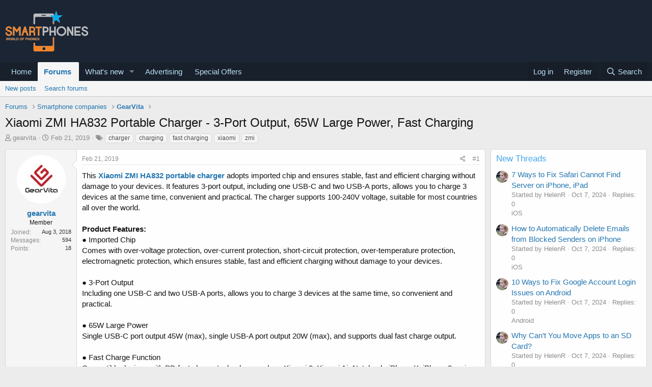

--- FILE ---
content_type: text/html; charset=utf-8
request_url: https://smartphones.best/threads/xiaomi-zmi-ha832-portable-charger-3-port-output-65w-large-power-fast-charging.1622/
body_size: 19862
content:
<!DOCTYPE html>
<html id="XF" lang="en-US" dir="LTR"
	data-app="public"
	data-template="thread_view"
	data-container-key="node-50"
	data-content-key="thread-1622"
	data-logged-in="false"
	data-cookie-prefix="xf_"
	data-csrf="1768825652,269c2b0242cf3d3af6c245054a540d3a"
	class="has-no-js template-thread_view"
	>
<head>
	<meta charset="utf-8" />
	<meta http-equiv="X-UA-Compatible" content="IE=Edge" />
	<meta name="viewport" content="width=device-width, initial-scale=1, viewport-fit=cover">

	
	
	

	<title>Xiaomi ZMI HA832 Portable Charger - 3-Port Output, 65W Large Power, Fast Charging</title>

	<link rel="manifest" href="/webmanifest.php">
	
		<meta name="theme-color" content="rgb(24, 88, 134)" />
	

	<meta name="apple-mobile-web-app-title" content="Best Smartphones, Discussion Forums, Reviews &amp; News">
	

	
		
		<meta name="description" content="This Xiaomi ZMI HA832 portable charger adopts imported chip and ensures stable, fast and efficient charging without damage to your devices. It features..." />
		<meta property="og:description" content="This Xiaomi ZMI HA832 portable charger adopts imported chip and ensures stable, fast and efficient charging without damage to your devices. It features 3-port output, including one USB-C and two USB-A ports, allows you to charge 3 devices at the same time, convenient and practical. The charger..." />
		<meta property="twitter:description" content="This Xiaomi ZMI HA832 portable charger adopts imported chip and ensures stable, fast and efficient charging without damage to your devices. It features 3-port output, including one USB-C and two..." />
	
	
		<meta property="og:url" content="https://smartphones.best/threads/xiaomi-zmi-ha832-portable-charger-3-port-output-65w-large-power-fast-charging.1622/" />
	
		<link rel="canonical" href="https://smartphones.best/threads/xiaomi-zmi-ha832-portable-charger-3-port-output-65w-large-power-fast-charging.1622/" />
	

	
		
	
	
	<meta property="og:site_name" content="Best Smartphones, Discussion Forums, Reviews &amp; News" />


	
	
		
	
	
	<meta property="og:type" content="website" />


	
	
		
	
	
	
		<meta property="og:title" content="Xiaomi ZMI HA832 Portable Charger - 3-Port Output, 65W Large Power, Fast Charging" />
		<meta property="twitter:title" content="Xiaomi ZMI HA832 Portable Charger - 3-Port Output, 65W Large..." />
	


	
	
	
	

	
	

	


	<link rel="preload" href="/styles/fonts/fa/fa-regular-400.woff2?_v=5.15.1" as="font" type="font/woff2" crossorigin="anonymous" />


	<link rel="preload" href="/styles/fonts/fa/fa-solid-900.woff2?_v=5.15.1" as="font" type="font/woff2" crossorigin="anonymous" />


<link rel="preload" href="/styles/fonts/fa/fa-brands-400.woff2?_v=5.15.1" as="font" type="font/woff2" crossorigin="anonymous" />

	<link rel="stylesheet" href="/css.php?css=public%3Anormalize.css%2Cpublic%3Afa.css%2Cpublic%3Acore.less%2Cpublic%3Aapp.less&amp;s=1&amp;l=1&amp;d=1764004683&amp;k=eec8ab33503d5e2d0228bf029d24015cc7528a02" />

	<link rel="stylesheet" href="/css.php?css=public%3AXf2PostTree.less%2Cpublic%3Aandy_mostposts.less%2Cpublic%3AavForumsTagEss_thread_view_grouped_tags.less%2Cpublic%3Amessage.less%2Cpublic%3Ashare_controls.less%2Cpublic%3Astructured_list.less%2Cpublic%3Atag.less%2Cpublic%3Aextra.less&amp;s=1&amp;l=1&amp;d=1764004683&amp;k=5b6045de14e688097aae9e1f13e6c09093a7e156" />
<style>

		.listHeap > li {
		margin: 4px 3px 0 !important;
		}
	
</style>

	
		<script src="/js/xf/preamble.min.js?_v=0870efe1"></script>
	


	
		<link rel="icon" type="image/png" href="/favicon.ico" sizes="32x32" />
	
	
</head>
<body data-template="thread_view">

<div class="p-pageWrapper" id="top">





<header class="p-header" id="header">
	<div class="p-header-inner">
		<div class="p-header-content">

			<div class="p-header-logo p-header-logo--image">
				<a href="https://smartphones.best">
					<img src="https://smartphones.best/images/smartphones-logo.png" srcset="" alt="Best Smartphones, Discussion Forums, Reviews &amp; News"
						width="" height="" />
				</a>
			</div>

			
		</div>
	</div>
</header>





	<div class="p-navSticky p-navSticky--primary" data-xf-init="sticky-header">
		
	<nav class="p-nav">
		<div class="p-nav-inner">
			<button type="button" class="button--plain p-nav-menuTrigger button" data-xf-click="off-canvas" data-menu=".js-headerOffCanvasMenu" tabindex="0" aria-label="Menu"><span class="button-text">
				<i aria-hidden="true"></i>
			</span></button>

			<div class="p-nav-smallLogo">
				<a href="https://smartphones.best">
					<img src="https://smartphones.best/images/smartphones-logo.png" srcset="" alt="Best Smartphones, Discussion Forums, Reviews &amp; News"
						width="" height="" />
				</a>
			</div>

			<div class="p-nav-scroller hScroller" data-xf-init="h-scroller" data-auto-scroll=".p-navEl.is-selected">
				<div class="hScroller-scroll">
					<ul class="p-nav-list js-offCanvasNavSource">
					
						<li>
							
	<div class="p-navEl " >
		

			
	
	<a href="https://smartphones.best"
		class="p-navEl-link "
		
		data-xf-key="1"
		data-nav-id="home">Home</a>


			

		
		
	</div>

						</li>
					
						<li>
							
	<div class="p-navEl is-selected" data-has-children="true">
		

			
	
	<a href="/forums/"
		class="p-navEl-link p-navEl-link--splitMenu "
		
		
		data-nav-id="forums">Forums</a>


			<a data-xf-key="2"
				data-xf-click="menu"
				data-menu-pos-ref="< .p-navEl"
				class="p-navEl-splitTrigger"
				role="button"
				tabindex="0"
				aria-label="Toggle expanded"
				aria-expanded="false"
				aria-haspopup="true"></a>

		
		
			<div class="menu menu--structural" data-menu="menu" aria-hidden="true">
				<div class="menu-content">
					
						
	
	
	<a href="/whats-new/posts/"
		class="menu-linkRow u-indentDepth0 js-offCanvasCopy "
		
		
		data-nav-id="newPosts">New posts</a>

	

					
						
	
	
	<a href="/search/?type=post"
		class="menu-linkRow u-indentDepth0 js-offCanvasCopy "
		
		
		data-nav-id="searchForums">Search forums</a>

	

					
				</div>
			</div>
		
	</div>

						</li>
					
						<li>
							
	<div class="p-navEl " data-has-children="true">
		

			
	
	<a href="/whats-new/"
		class="p-navEl-link p-navEl-link--splitMenu "
		
		
		data-nav-id="whatsNew">What's new</a>


			<a data-xf-key="3"
				data-xf-click="menu"
				data-menu-pos-ref="< .p-navEl"
				class="p-navEl-splitTrigger"
				role="button"
				tabindex="0"
				aria-label="Toggle expanded"
				aria-expanded="false"
				aria-haspopup="true"></a>

		
		
			<div class="menu menu--structural" data-menu="menu" aria-hidden="true">
				<div class="menu-content">
					
						
	
	
	<a href="/whats-new/posts/"
		class="menu-linkRow u-indentDepth0 js-offCanvasCopy "
		 rel="nofollow"
		
		data-nav-id="whatsNewPosts">New posts</a>

	

					
						
	
	
	<a href="/whats-new/profile-posts/"
		class="menu-linkRow u-indentDepth0 js-offCanvasCopy "
		 rel="nofollow"
		
		data-nav-id="whatsNewProfilePosts">New profile posts</a>

	

					
						
	
	
	<a href="/whats-new/latest-activity"
		class="menu-linkRow u-indentDepth0 js-offCanvasCopy "
		 rel="nofollow"
		
		data-nav-id="latestActivity">Latest activity</a>

	

					
				</div>
			</div>
		
	</div>

						</li>
					
						<li>
							
	<div class="p-navEl " >
		

			
	
	<a href="/misc/contact"
		class="p-navEl-link "
		
		data-xf-key="4"
		data-nav-id="advertising">Advertising</a>


			

		
		
	</div>

						</li>
					
						<li>
							
	<div class="p-navEl " >
		

			
	
	<a href="https://smartphones.best/forums/buy-sell-trade-and-smartphones-deals.25/"
		class="p-navEl-link "
		
		data-xf-key="5"
		data-nav-id="specialoffers">Special Offers</a>


			

		
		
	</div>

						</li>
					
					</ul>
				</div>
			</div>

			<div class="p-nav-opposite">
				<div class="p-navgroup p-account p-navgroup--guest">
					
						<a href="/login/" class="p-navgroup-link p-navgroup-link--textual p-navgroup-link--logIn"
							data-xf-click="overlay" data-follow-redirects="on">
							<span class="p-navgroup-linkText">Log in</span>
						</a>
						
							<a href="/register/" class="p-navgroup-link p-navgroup-link--textual p-navgroup-link--register"
								data-xf-click="overlay" data-follow-redirects="on">
								<span class="p-navgroup-linkText">Register</span>
							</a>
						
					
				</div>

				<div class="p-navgroup p-discovery">
					<a href="/whats-new/"
						class="p-navgroup-link p-navgroup-link--iconic p-navgroup-link--whatsnew"
						aria-label="What&#039;s new"
						title="What&#039;s new">
						<i aria-hidden="true"></i>
						<span class="p-navgroup-linkText">What's new</span>
					</a>

					
						<a href="/search/"
							class="p-navgroup-link p-navgroup-link--iconic p-navgroup-link--search"
							data-xf-click="menu"
							data-xf-key="/"
							aria-label="Search"
							aria-expanded="false"
							aria-haspopup="true"
							title="Search">
							<i aria-hidden="true"></i>
							<span class="p-navgroup-linkText">Search</span>
						</a>
						<div class="menu menu--structural menu--wide" data-menu="menu" aria-hidden="true">
							<form action="/search/search" method="post"
								class="menu-content"
								data-xf-init="quick-search">

								<h3 class="menu-header">Search</h3>
								
								<div class="menu-row">
									
										<div class="inputGroup inputGroup--joined">
											<input type="text" class="input" name="keywords" placeholder="Search…" aria-label="Search" data-menu-autofocus="true" />
											
			<select name="constraints" class="js-quickSearch-constraint input" aria-label="Search within">
				<option value="">Everywhere</option>
<option value="{&quot;search_type&quot;:&quot;post&quot;}">Threads</option>
<option value="{&quot;search_type&quot;:&quot;post&quot;,&quot;c&quot;:{&quot;nodes&quot;:[50],&quot;child_nodes&quot;:1}}">This forum</option>
<option value="{&quot;search_type&quot;:&quot;post&quot;,&quot;c&quot;:{&quot;thread&quot;:1622}}">This thread</option>

			</select>
		
										</div>
									
								</div>

								
								<div class="menu-row">
									<label class="iconic"><input type="checkbox"  name="c[title_only]" value="1" /><i aria-hidden="true"></i><span class="iconic-label">Search titles only

												
													<span tabindex="0" role="button"
														data-xf-init="tooltip" data-trigger="hover focus click" title="Tags will also be searched">

														<i class="fa--xf far fa-question-circle u-muted u-smaller" aria-hidden="true"></i>
													</span></span></label>

								</div>
								
								<div class="menu-row">
									<div class="inputGroup">
										<span class="inputGroup-text" id="ctrl_search_menu_by_member">By:</span>
										<input type="text" class="input" name="c[users]" data-xf-init="auto-complete" placeholder="Member" aria-labelledby="ctrl_search_menu_by_member" />
									</div>
								</div>
								<div class="menu-footer">
									<span class="menu-footer-controls">
										<button type="submit" class="button--primary button button--icon button--icon--search"><span class="button-text">Search</span></button>
										<a href="/search/" class="button"><span class="button-text">Advanced search…</span></a>
									</span>
								</div>

								<input type="hidden" name="_xfToken" value="1768825652,269c2b0242cf3d3af6c245054a540d3a" />
							</form>
						</div>
					
				</div>
			</div>
		</div>
	</nav>

	</div>
	
	
		<div class="p-sectionLinks">
			<div class="p-sectionLinks-inner hScroller" data-xf-init="h-scroller">
				<div class="hScroller-scroll">
					<ul class="p-sectionLinks-list">
					
						<li>
							
	<div class="p-navEl " >
		

			
	
	<a href="/whats-new/posts/"
		class="p-navEl-link "
		
		data-xf-key="alt+1"
		data-nav-id="newPosts">New posts</a>


			

		
		
	</div>

						</li>
					
						<li>
							
	<div class="p-navEl " >
		

			
	
	<a href="/search/?type=post"
		class="p-navEl-link "
		
		data-xf-key="alt+2"
		data-nav-id="searchForums">Search forums</a>


			

		
		
	</div>

						</li>
					
					</ul>
				</div>
			</div>
		</div>
	



<div class="offCanvasMenu offCanvasMenu--nav js-headerOffCanvasMenu" data-menu="menu" aria-hidden="true" data-ocm-builder="navigation">
	<div class="offCanvasMenu-backdrop" data-menu-close="true"></div>
	<div class="offCanvasMenu-content">
		<div class="offCanvasMenu-header">
			Menu
			<a class="offCanvasMenu-closer" data-menu-close="true" role="button" tabindex="0" aria-label="Close"></a>
		</div>
		
			<div class="p-offCanvasRegisterLink">
				<div class="offCanvasMenu-linkHolder">
					<a href="/login/" class="offCanvasMenu-link" data-xf-click="overlay" data-menu-close="true">
						Log in
					</a>
				</div>
				<hr class="offCanvasMenu-separator" />
				
					<div class="offCanvasMenu-linkHolder">
						<a href="/register/" class="offCanvasMenu-link" data-xf-click="overlay" data-menu-close="true">
							Register
						</a>
					</div>
					<hr class="offCanvasMenu-separator" />
				
			</div>
		
		<div class="js-offCanvasNavTarget"></div>
		<div class="offCanvasMenu-installBanner js-installPromptContainer" style="display: none;" data-xf-init="install-prompt">
			<div class="offCanvasMenu-installBanner-header">Install the app</div>
			<button type="button" class="js-installPromptButton button"><span class="button-text">Install</span></button>
		</div>
	</div>
</div>

<div class="p-body">
	<div class="p-body-inner">
		<!--XF:EXTRA_OUTPUT-->

		

		

		
		
	
		<ul class="p-breadcrumbs "
			itemscope itemtype="https://schema.org/BreadcrumbList">
		
			

			
			

			
				
				
	<li itemprop="itemListElement" itemscope itemtype="https://schema.org/ListItem">
		<a href="/forums/" itemprop="item">
			<span itemprop="name">Forums</span>
		</a>
		<meta itemprop="position" content="1" />
	</li>

			
			
				
				
	<li itemprop="itemListElement" itemscope itemtype="https://schema.org/ListItem">
		<a href="/forums/smartphone-companies.49/" itemprop="item">
			<span itemprop="name">Smartphone companies</span>
		</a>
		<meta itemprop="position" content="2" />
	</li>

			
				
				
	<li itemprop="itemListElement" itemscope itemtype="https://schema.org/ListItem">
		<a href="/forums/gearvita.50/" itemprop="item">
			<span itemprop="name">GearVita</span>
		</a>
		<meta itemprop="position" content="3" />
	</li>

			

		
		</ul>
	

		

		
	<noscript><div class="blockMessage blockMessage--important blockMessage--iconic u-noJsOnly">JavaScript is disabled. For a better experience, please enable JavaScript in your browser before proceeding.</div></noscript>

		
	<div class="blockMessage blockMessage--important blockMessage--iconic js-browserWarning" style="display: none">You are using an out of date browser. It  may not display this or other websites correctly.<br />You should upgrade or use an <a href="https://www.google.com/chrome/" target="_blank" rel="noopener">alternative browser</a>.</div>


		
			<div class="p-body-header">
			
				
					<div class="p-title ">
					
						
							<h1 class="p-title-value">Xiaomi ZMI HA832 Portable Charger - 3-Port Output, 65W Large Power, Fast Charging</h1>
						
						
					
					</div>
				

				
					<div class="p-description">
	<ul class="listInline listInline--bullet">
		<li>
			<i class="fa--xf far fa-user" aria-hidden="true" title="Thread starter"></i>
			<span class="u-srOnly">Thread starter</span>

			<a href="/members/gearvita.20632/" class="username  u-concealed" dir="auto" itemprop="name" data-user-id="20632" data-xf-init="member-tooltip">gearvita</a>
		</li>
		<li>
			<i class="fa--xf far fa-clock" aria-hidden="true" title="Start date"></i>
			<span class="u-srOnly">Start date</span>

			<a href="/threads/xiaomi-zmi-ha832-portable-charger-3-port-output-65w-large-power-fast-charging.1622/" class="u-concealed"><time  class="u-dt" dir="auto" datetime="2019-02-21T01:48:17+0000" data-time="1550713697" data-date-string="Feb 21, 2019" data-time-string="1:48 AM" title="Feb 21, 2019 at 1:48 AM">Feb 21, 2019</time></a>
		</li>
		
			
	

	
		
			<li class="groupedTags">
				
					<i class="fa fa-tags" aria-hidden="true" title="Tags"></i>
					<span class="u-concealed"></span>
				

				
					<a href="/tags/charger/" data-xf-init="preview-tooltip" data-preview-url="/tags/charger/preview" class="tagItem" dir="auto">charger</a>
				
					<a href="/tags/charging/" data-xf-init="preview-tooltip" data-preview-url="/tags/charging/preview" class="tagItem" dir="auto">charging</a>
				
					<a href="/tags/fast-charging/" data-xf-init="preview-tooltip" data-preview-url="/tags/fast-charging/preview" class="tagItem" dir="auto">fast charging</a>
				
					<a href="/tags/xiaomi/" data-xf-init="preview-tooltip" data-preview-url="/tags/xiaomi/preview" class="tagItem" dir="auto">xiaomi</a>
				
					<a href="/tags/zmi/" data-xf-init="preview-tooltip" data-preview-url="/tags/zmi/preview" class="tagItem" dir="auto">zmi</a>
				
			</li>
		
	
	
	

	</ul>
</div>
				
			
			</div>
		

		<div class="p-body-main p-body-main--withSidebar ">
			
			<div class="p-body-contentCol"></div>
			
				<div class="p-body-sidebarCol"></div>
			

			

			<div class="p-body-content">
				
				<div class="p-body-pageContent">










	
	
	
		
	
	
	


	
	
	
		
	
	
	


	
	
		
	
	
	


	
	












	

	
		
	



















<div class="block block--messages" data-xf-init="" data-type="post" data-href="/inline-mod/" data-search-target="*">

	<span class="u-anchorTarget" id="posts"></span>

	
		
	

	

	<div class="block-outer"></div>

	

	
		
	<div class="block-outer js-threadStatusField"></div>

	

	<div class="block-container lbContainer"
		data-xf-init="lightbox select-to-quote"
		data-message-selector=".js-post"
		data-lb-id="thread-1622"
		data-lb-universal="0">

		<div class="block-body js-replyNewMessageContainer">
			
				

					

					
						

	

	

	
	<article class="message message--post js-post js-inlineModContainer  "
		data-author="gearvita"
		data-content="post-7593"
		
			data-parent="0"
		
		id="js-post-7593">

		<span class="u-anchorTarget" id="post-7593"></span>

		
			<div class="message-inner">
				
					<div class="message-cell message-cell--user">
						

	<section itemscope itemtype="https://schema.org/Person" class="message-user">
		<div class="message-avatar ">
			<div class="message-avatar-wrapper">
				<a href="/members/gearvita.20632/" class="avatar avatar--m" data-user-id="20632" data-xf-init="member-tooltip">
			<img src="/data/avatars/m/20/20632.jpg?1534296821"  alt="gearvita" class="avatar-u20632-m" width="96" height="96" loading="lazy" itemprop="image" /> 
		</a>
				
			</div>
		</div>
		<div class="message-userDetails">
			<h4 class="message-name"><a href="/members/gearvita.20632/" class="username " dir="auto" itemprop="name" data-user-id="20632" data-xf-init="member-tooltip" itemprop="name">gearvita</a></h4>
			<h5 class="userTitle message-userTitle" dir="auto" itemprop="jobTitle">Member</h5>
			
		</div>
		
			
			
				<div class="message-userExtras">
				
					
						<dl class="pairs pairs--justified">
							<dt>Joined</dt>
							<dd>Aug 3, 2018</dd>
						</dl>
					
					
						<dl class="pairs pairs--justified">
							<dt>Messages</dt>
							<dd>594</dd>
						</dl>
					
					
					
					
						<dl class="pairs pairs--justified">
							<dt>Points</dt>
							<dd>18</dd>
						</dl>
					
					
					
					
					
				
				</div>
			
		
		<span class="message-userArrow"></span>
	</section>

					</div>
				

				
					<div class="message-cell message-cell--main">
					
						<div class="message-main js-post7593-quickEditTarget">

							
								

	<header class="message-attribution message-attribution--split">
		<ul class="message-attribution-main listInline ">
			
			
			<li class="u-concealed">
				<a href="/threads/xiaomi-zmi-ha832-portable-charger-3-port-output-65w-large-power-fast-charging.1622/post-7593" rel="nofollow">
					<time  class="u-dt" dir="auto" datetime="2019-02-21T01:48:17+0000" data-time="1550713697" data-date-string="Feb 21, 2019" data-time-string="1:48 AM" title="Feb 21, 2019 at 1:48 AM" itemprop="datePublished">Feb 21, 2019</time>
				</a>
			</li>
			
		</ul>

		<ul class="message-attribution-opposite message-attribution-opposite--list ">
			
			<li>
				<a href="/threads/xiaomi-zmi-ha832-portable-charger-3-port-output-65w-large-power-fast-charging.1622/post-7593"
					class="message-attribution-gadget"
					data-xf-init="share-tooltip"
					data-href="/posts/7593/share"
					aria-label="Share"
					rel="nofollow">
					<i class="fa--xf far fa-share-alt" aria-hidden="true"></i>
				</a>
			</li>
			
			
				<li>
					<a href="/threads/xiaomi-zmi-ha832-portable-charger-3-port-output-65w-large-power-fast-charging.1622/post-7593" rel="nofollow">
						#1
					</a>
				</li>
			
		</ul>
	</header>

							

							<div class="message-content js-messageContent">
							

								
									
	
	
	

								

								
									

	<div class="message-userContent lbContainer js-lbContainer "
		data-lb-id="post-7593"
		data-lb-caption-desc="gearvita &middot; Feb 21, 2019 at 1:48 AM">

		
			

	

		

		<article class="message-body js-selectToQuote">
			
				



			
			
				<div class="bbWrapper">This <a href="https://gearvita.com/xiaomi-zmi-ha832-65w-qc-pd-portable-charger.html" target="_blank" class="link link--external" rel="nofollow ugc noopener"><b>Xiaomi ZMI HA832 portable charger</b></a> adopts imported chip and ensures stable, fast and efficient charging without damage to your devices. It features 3-port output, including one USB-C and two USB-A ports, allows you to charge 3 devices at the same time, convenient and practical. The charger supports 100-240V voltage, suitable for most countries all over the world.<br />
<br />
<b>Product Features:</b><br />
● Imported Chip<br />
Comes with over-voltage protection, over-current protection, short-circuit protection, over-temperature protection, electromagnetic protection, which ensures stable, fast and efficient charging without damage to your devices.<br />
<br />
● 3-Port Output<br />
Including one USB-C and two USB-A ports, allows you to charge 3 devices at the same time, so convenient and practical.<br />
<br />
● 65W Large Power<br />
Single USB-C port output 45W (max), single USB-A port output 20W (max), and supports dual fast charge output.<br />
<br />
● Fast Charge Function<br />
Compatible devices with PD fast charge technology such as Xiaomi 8, Xiaomi Air Notebook, iPhone X, iPhone 8 series, iPad Pro, Switch, MacBook, etc, fast and efficient.<br />
<br />
● Wide Voltage Range<br />
Supports 100-240V voltage, covering the range of city network voltage standards in most parts of the world, making travel more convenient.<br />
<br />
● High Quality Material<br />
The shell is made of PC material with matte finished, beautiful and durable.<br />
<br />
● Compact and Lightweight Design<br />
Mini and exquisite, portable and easy to carry with you.<br />
<br />
● Strong Compatibility<br />
Widely compatible with most smart digital devices on the market, such as smartphones, tablet, notebook computer, etc.<br />
<br />
What you need in a charger with high mobility, high capacity, support fast charging or good compatibility, the ZMI HA832 charger will be a good choice, fully meeting the above requirements: <a href="https://gearvita.com/xiaomi-zmi-ha832-65w-qc-pd-portable-charger.html" target="_blank" class="link link--external" rel="nofollow ugc noopener">https://gearvita.com/xiaomi-zmi-ha832-65w-qc-pd-portable-charger.html</a><br />
<br />
Other hot sale products from Xiaomi:<br />
<a href="https://gearvita.com/xiaomi-huami-amazfit-bip-smartwatch-bluetooth-4-0-global-version.html" target="_blank" class="link link--external" rel="nofollow ugc noopener">xiaomi huami amazfit bip</a><br />
<a href="https://gearvita.com/xiaomi-mijia-aqara-hub-gateway.html" target="_blank" class="link link--external" rel="nofollow ugc noopener">xiaomi mijia aqara hub gateway</a><br />
<br />
<a href="https://gearvita.com/xiaomi-zmi-ha832-65w-qc-pd-portable-charger.html" target="_blank" class="link link--external" rel="nofollow ugc noopener"><img src="https://smartphones.best/attachments/xiaomi-zmi-ha832-portable-usb-charger-jpg.1888/"
			class="bbImage "
			style=""
			alt="Xiaomi ZMI HA832 Portable USB Charger.jpg"
			title="Xiaomi ZMI HA832 Portable USB Charger.jpg"
			width="1000" height="896" loading="lazy" /></a></div>
			
			<div class="js-selectToQuoteEnd">&nbsp;</div>
			
				
			
		</article>

		
			

	

		

		
			
	

		
	</div>

								

								
									
	

								

								
									
	

								

							
							</div>

							
								
	<footer class="message-footer">
		

		<div class="reactionsBar js-reactionsList ">
			
		</div>

		<div class="js-historyTarget message-historyTarget toggleTarget" data-href="trigger-href"></div>
	
    
    
    

    

    <div class="Xf2PostTreeReplies Xf2PostTreeReplies-post7593">
        
    </div>



</footer>

							
						</div>

					
					</div>
				
			</div>
		
	</article>

	
	

					

					

				
			
		</div>
	</div>

	
		<div class="block-outer block-outer--after">
			
				

				
				
					<div class="block-outer-opposite">
						
							<a href="/login/" class="button--link button--wrap button" data-xf-click="overlay"><span class="button-text">
								You must log in or register to reply here.
							</span></a>
						
					</div>
				
			
		</div>
	

	
	

</div>











<div class="blockMessage blockMessage--none">
	

	
		

		<div class="shareButtons shareButtons--iconic" data-xf-init="share-buttons" data-page-url="" data-page-title="" data-page-desc="" data-page-image="">
			
				<span class="shareButtons-label">Share:</span>
			

			<div class="shareButtons-buttons">
				
					
						<a class="shareButtons-button shareButtons-button--brand shareButtons-button--facebook" data-href="https://www.facebook.com/sharer.php?u={url}">
							<i aria-hidden="true"></i>
							<span>Facebook</span>
						</a>
					

					
						<a class="shareButtons-button shareButtons-button--brand shareButtons-button--twitter" data-href="https://twitter.com/intent/tweet?url={url}&amp;text={title}">
							<i aria-hidden="true"></i>
							<span>Twitter</span>
						</a>
					

					
						<a class="shareButtons-button shareButtons-button--brand shareButtons-button--reddit" data-href="https://reddit.com/submit?url={url}&amp;title={title}">
							<i aria-hidden="true"></i>
							<span>Reddit</span>
						</a>
					

					
						<a class="shareButtons-button shareButtons-button--brand shareButtons-button--pinterest" data-href="https://pinterest.com/pin/create/bookmarklet/?url={url}&amp;description={title}&amp;media={image}">
							<i aria-hidden="true"></i>
							<span>Pinterest</span>
						</a>
					

					
						<a class="shareButtons-button shareButtons-button--brand shareButtons-button--tumblr" data-href="https://www.tumblr.com/widgets/share/tool?canonicalUrl={url}&amp;title={title}">
							<i aria-hidden="true"></i>
							<span>Tumblr</span>
						</a>
					

					
						<a class="shareButtons-button shareButtons-button--brand shareButtons-button--whatsApp" data-href="https://api.whatsapp.com/send?text={title}&nbsp;{url}">
							<i aria-hidden="true"></i>
							<span>WhatsApp</span>
						</a>
					

					
						<a class="shareButtons-button shareButtons-button--email" data-href="mailto:?subject={title}&amp;body={url}">
							<i aria-hidden="true"></i>
							<span>Email</span>
						</a>
					

					
						<a class="shareButtons-button shareButtons-button--share is-hidden"
							data-xf-init="web-share"
							data-title="" data-text="" data-url=""
							data-hide=".shareButtons-button:not(.shareButtons-button--share)">

							<i aria-hidden="true"></i>
							<span>Share</span>
						</a>
					

					
						<a class="shareButtons-button shareButtons-button--link is-hidden" data-clipboard="{url}">
							<i aria-hidden="true"></i>
							<span>Link</span>
						</a>
					
				
			</div>
		</div>
	

</div>




	
    
    <div class="block similarthreads-wide">
        <div class="block-container">
  			<div class="bgclfb">Older threads</div>	
			<div class="structItemContainer-group js-threadList">				
						<div class="structItemContainer-group js-threadList">
							
								

	

	<div class="structItem structItem--thread js-inlineModContainer js-threadListItem-1621" data-author="gearvita">
		<div class="structItem-cell structItem-cell--icon">
			<div class="structItem-iconContainer">
				<a href="/members/gearvita.20632/" class="avatar avatar--s" data-user-id="20632" data-xf-init="member-tooltip">
			<img src="/data/avatars/s/20/20632.jpg?1534296821" srcset="/data/avatars/m/20/20632.jpg?1534296821 2x" alt="gearvita" class="avatar-u20632-s" width="48" height="48" loading="lazy" /> 
		</a>
				
			</div>
		</div>
		<div class="structItem-cell structItem-cell--main" data-xf-init="touch-proxy">
			

			<div class="structItem-title">
				
				
				<a href="/threads/lenovo-v35-car-dvr-1080p-high-resolution-120-degree-wide-angle-parking-monitoring.1621/" class="" data-tp-primary="on" data-xf-init="preview-tooltip" data-preview-url="/threads/lenovo-v35-car-dvr-1080p-high-resolution-120-degree-wide-angle-parking-monitoring.1621/preview">Lenovo V35 Car DVR - 1080P High Resolution, 120 Degree Wide Angle, Parking Monitoring</a>
			</div>

			<div class="structItem-minor">
				

				
					<ul class="structItem-parts">
						<li><a href="/members/gearvita.20632/" class="username " dir="auto" itemprop="name" data-user-id="20632" data-xf-init="member-tooltip">gearvita</a></li>
						<li class="structItem-startDate"><time  class="u-dt" dir="auto" datetime="2019-02-20T08:46:24+0000" data-time="1550652384" data-date-string="Feb 20, 2019" data-time-string="8:46 AM" title="Feb 20, 2019 at 8:46 AM">Feb 20, 2019</time></li>
						
							<li><a href="/forums/gearvita.50/">GearVita</a></li>
						
					</ul>

					
				
			</div>
		</div>
		<div class="structItem-cell structItem-cell--meta" title="first_message_likes: 0">
			<dl class="pairs pairs--justified">
				<dt>Replies</dt>
				<dd>0</dd>
			</dl>
			<dl class="pairs pairs--justified structItem-minor">
				<dt>Views</dt>
				<dd>1,747</dd>
			</dl>
		</div>
		<div class="structItem-cell structItem-cell--latest">
			
				<time  class="structItem-latestDate u-dt" dir="auto" datetime="2019-02-20T08:46:24+0000" data-time="1550652384" data-date-string="Feb 20, 2019" data-time-string="8:46 AM" title="Feb 20, 2019 at 8:46 AM">Feb 20, 2019</time>
				<div class="structItem-minor">
					
						<a href="/members/gearvita.20632/" class="username " dir="auto" itemprop="name" data-user-id="20632" data-xf-init="member-tooltip">gearvita</a>
					
				</div>
			
		</div>
	</div>

							
								

	

	<div class="structItem structItem--thread js-inlineModContainer js-threadListItem-1620" data-author="gearvita">
		<div class="structItem-cell structItem-cell--icon">
			<div class="structItem-iconContainer">
				<a href="/members/gearvita.20632/" class="avatar avatar--s" data-user-id="20632" data-xf-init="member-tooltip">
			<img src="/data/avatars/s/20/20632.jpg?1534296821" srcset="/data/avatars/m/20/20632.jpg?1534296821 2x" alt="gearvita" class="avatar-u20632-s" width="48" height="48" loading="lazy" /> 
		</a>
				
			</div>
		</div>
		<div class="structItem-cell structItem-cell--main" data-xf-init="touch-proxy">
			

			<div class="structItem-title">
				
				
				<a href="/threads/xiaomi-ai-portable-wireless-bluetooth-speaker-one-key-ai-activation-powerful-bass-super-large-sound.1620/" class="" data-tp-primary="on" data-xf-init="preview-tooltip" data-preview-url="/threads/xiaomi-ai-portable-wireless-bluetooth-speaker-one-key-ai-activation-powerful-bass-super-large-sound.1620/preview">Xiaomi AI Portable Wireless Bluetooth Speaker - One-key AI Activation, Powerful Bass, Super Large Sound</a>
			</div>

			<div class="structItem-minor">
				

				
					<ul class="structItem-parts">
						<li><a href="/members/gearvita.20632/" class="username " dir="auto" itemprop="name" data-user-id="20632" data-xf-init="member-tooltip">gearvita</a></li>
						<li class="structItem-startDate"><time  class="u-dt" dir="auto" datetime="2019-02-20T05:59:14+0000" data-time="1550642354" data-date-string="Feb 20, 2019" data-time-string="5:59 AM" title="Feb 20, 2019 at 5:59 AM">Feb 20, 2019</time></li>
						
							<li><a href="/forums/gearvita.50/">GearVita</a></li>
						
					</ul>

					
				
			</div>
		</div>
		<div class="structItem-cell structItem-cell--meta" title="first_message_likes: 0">
			<dl class="pairs pairs--justified">
				<dt>Replies</dt>
				<dd>0</dd>
			</dl>
			<dl class="pairs pairs--justified structItem-minor">
				<dt>Views</dt>
				<dd>1,622</dd>
			</dl>
		</div>
		<div class="structItem-cell structItem-cell--latest">
			
				<time  class="structItem-latestDate u-dt" dir="auto" datetime="2019-02-20T05:59:14+0000" data-time="1550642354" data-date-string="Feb 20, 2019" data-time-string="5:59 AM" title="Feb 20, 2019 at 5:59 AM">Feb 20, 2019</time>
				<div class="structItem-minor">
					
						<a href="/members/gearvita.20632/" class="username " dir="auto" itemprop="name" data-user-id="20632" data-xf-init="member-tooltip">gearvita</a>
					
				</div>
			
		</div>
	</div>

							
								

	

	<div class="structItem structItem--thread js-inlineModContainer js-threadListItem-1619" data-author="gearvita">
		<div class="structItem-cell structItem-cell--icon">
			<div class="structItem-iconContainer">
				<a href="/members/gearvita.20632/" class="avatar avatar--s" data-user-id="20632" data-xf-init="member-tooltip">
			<img src="/data/avatars/s/20/20632.jpg?1534296821" srcset="/data/avatars/m/20/20632.jpg?1534296821 2x" alt="gearvita" class="avatar-u20632-s" width="48" height="48" loading="lazy" /> 
		</a>
				
			</div>
		</div>
		<div class="structItem-cell structItem-cell--main" data-xf-init="touch-proxy">
			

			<div class="structItem-title">
				
				
				<a href="/threads/lenovo-s5-pro-gt-four-ai-cameras-infrared-face-recognition-snapdragon-660-octa-core.1619/" class="" data-tp-primary="on" data-xf-init="preview-tooltip" data-preview-url="/threads/lenovo-s5-pro-gt-four-ai-cameras-infrared-face-recognition-snapdragon-660-octa-core.1619/preview">Lenovo S5 Pro GT - Four AI Cameras, Infrared Face Recognition, Snapdragon 660 Octa Core</a>
			</div>

			<div class="structItem-minor">
				

				
					<ul class="structItem-parts">
						<li><a href="/members/gearvita.20632/" class="username " dir="auto" itemprop="name" data-user-id="20632" data-xf-init="member-tooltip">gearvita</a></li>
						<li class="structItem-startDate"><time  class="u-dt" dir="auto" datetime="2019-02-20T02:15:29+0000" data-time="1550628929" data-date-string="Feb 20, 2019" data-time-string="2:15 AM" title="Feb 20, 2019 at 2:15 AM">Feb 20, 2019</time></li>
						
							<li><a href="/forums/gearvita.50/">GearVita</a></li>
						
					</ul>

					
				
			</div>
		</div>
		<div class="structItem-cell structItem-cell--meta" title="first_message_likes: 0">
			<dl class="pairs pairs--justified">
				<dt>Replies</dt>
				<dd>0</dd>
			</dl>
			<dl class="pairs pairs--justified structItem-minor">
				<dt>Views</dt>
				<dd>1,525</dd>
			</dl>
		</div>
		<div class="structItem-cell structItem-cell--latest">
			
				<time  class="structItem-latestDate u-dt" dir="auto" datetime="2019-02-20T02:15:29+0000" data-time="1550628929" data-date-string="Feb 20, 2019" data-time-string="2:15 AM" title="Feb 20, 2019 at 2:15 AM">Feb 20, 2019</time>
				<div class="structItem-minor">
					
						<a href="/members/gearvita.20632/" class="username " dir="auto" itemprop="name" data-user-id="20632" data-xf-init="member-tooltip">gearvita</a>
					
				</div>
			
		</div>
	</div>

							
								

	

	<div class="structItem structItem--thread js-inlineModContainer js-threadListItem-1618" data-author="gearvita">
		<div class="structItem-cell structItem-cell--icon">
			<div class="structItem-iconContainer">
				<a href="/members/gearvita.20632/" class="avatar avatar--s" data-user-id="20632" data-xf-init="member-tooltip">
			<img src="/data/avatars/s/20/20632.jpg?1534296821" srcset="/data/avatars/m/20/20632.jpg?1534296821 2x" alt="gearvita" class="avatar-u20632-s" width="48" height="48" loading="lazy" /> 
		</a>
				
			</div>
		</div>
		<div class="structItem-cell structItem-cell--main" data-xf-init="touch-proxy">
			

			<div class="structItem-title">
				
				
				<a href="/threads/lenovo-hr07-car-dvr-captures-ultra-clear-image-quality-at-all-times.1618/" class="" data-tp-primary="on" data-xf-init="preview-tooltip" data-preview-url="/threads/lenovo-hr07-car-dvr-captures-ultra-clear-image-quality-at-all-times.1618/preview">Lenovo HR07 Car DVR Captures Ultra-clear Image Quality At All Times</a>
			</div>

			<div class="structItem-minor">
				

				
					<ul class="structItem-parts">
						<li><a href="/members/gearvita.20632/" class="username " dir="auto" itemprop="name" data-user-id="20632" data-xf-init="member-tooltip">gearvita</a></li>
						<li class="structItem-startDate"><time  class="u-dt" dir="auto" datetime="2019-02-19T09:02:10+0000" data-time="1550566930" data-date-string="Feb 19, 2019" data-time-string="9:02 AM" title="Feb 19, 2019 at 9:02 AM">Feb 19, 2019</time></li>
						
							<li><a href="/forums/gearvita.50/">GearVita</a></li>
						
					</ul>

					
				
			</div>
		</div>
		<div class="structItem-cell structItem-cell--meta" title="first_message_likes: 0">
			<dl class="pairs pairs--justified">
				<dt>Replies</dt>
				<dd>0</dd>
			</dl>
			<dl class="pairs pairs--justified structItem-minor">
				<dt>Views</dt>
				<dd>2,038</dd>
			</dl>
		</div>
		<div class="structItem-cell structItem-cell--latest">
			
				<time  class="structItem-latestDate u-dt" dir="auto" datetime="2019-02-19T09:02:10+0000" data-time="1550566930" data-date-string="Feb 19, 2019" data-time-string="9:02 AM" title="Feb 19, 2019 at 9:02 AM">Feb 19, 2019</time>
				<div class="structItem-minor">
					
						<a href="/members/gearvita.20632/" class="username " dir="auto" itemprop="name" data-user-id="20632" data-xf-init="member-tooltip">gearvita</a>
					
				</div>
			
		</div>
	</div>

							
								

	

	<div class="structItem structItem--thread js-inlineModContainer js-threadListItem-1617" data-author="gearvita">
		<div class="structItem-cell structItem-cell--icon">
			<div class="structItem-iconContainer">
				<a href="/members/gearvita.20632/" class="avatar avatar--s" data-user-id="20632" data-xf-init="member-tooltip">
			<img src="/data/avatars/s/20/20632.jpg?1534296821" srcset="/data/avatars/m/20/20632.jpg?1534296821 2x" alt="gearvita" class="avatar-u20632-s" width="48" height="48" loading="lazy" /> 
		</a>
				
			</div>
		</div>
		<div class="structItem-cell structItem-cell--main" data-xf-init="touch-proxy">
			

			<div class="structItem-title">
				
				
				<a href="/threads/awei-x680bl-bluetooth-earphone-ipx4-waterproof-intelligent-noise-reduction-four-cavity-sound.1617/" class="" data-tp-primary="on" data-xf-init="preview-tooltip" data-preview-url="/threads/awei-x680bl-bluetooth-earphone-ipx4-waterproof-intelligent-noise-reduction-four-cavity-sound.1617/preview">Awei X680BL Bluetooth Earphone - IPX4 Waterproof, Intelligent Noise Reduction, Four Cavity Sound</a>
			</div>

			<div class="structItem-minor">
				

				
					<ul class="structItem-parts">
						<li><a href="/members/gearvita.20632/" class="username " dir="auto" itemprop="name" data-user-id="20632" data-xf-init="member-tooltip">gearvita</a></li>
						<li class="structItem-startDate"><time  class="u-dt" dir="auto" datetime="2019-02-19T06:18:28+0000" data-time="1550557108" data-date-string="Feb 19, 2019" data-time-string="6:18 AM" title="Feb 19, 2019 at 6:18 AM">Feb 19, 2019</time></li>
						
							<li><a href="/forums/gearvita.50/">GearVita</a></li>
						
					</ul>

					
				
			</div>
		</div>
		<div class="structItem-cell structItem-cell--meta" title="first_message_likes: 0">
			<dl class="pairs pairs--justified">
				<dt>Replies</dt>
				<dd>0</dd>
			</dl>
			<dl class="pairs pairs--justified structItem-minor">
				<dt>Views</dt>
				<dd>2,195</dd>
			</dl>
		</div>
		<div class="structItem-cell structItem-cell--latest">
			
				<time  class="structItem-latestDate u-dt" dir="auto" datetime="2019-02-19T06:18:28+0000" data-time="1550557108" data-date-string="Feb 19, 2019" data-time-string="6:18 AM" title="Feb 19, 2019 at 6:18 AM">Feb 19, 2019</time>
				<div class="structItem-minor">
					
						<a href="/members/gearvita.20632/" class="username " dir="auto" itemprop="name" data-user-id="20632" data-xf-init="member-tooltip">gearvita</a>
					
				</div>
			
		</div>
	</div>

													
						</div>				
			</div>
        </div>
    </div>




    
    <div class="block similarthreads-wide">
        <div class="block-container">
  			<div class="bgclfb">Newer threads</div>	
			<div class="structItemContainer-group js-threadList">				
						<div class="structItemContainer-group js-threadList">
							
								

	

	<div class="structItem structItem--thread js-inlineModContainer js-threadListItem-1623" data-author="gearvita">
		<div class="structItem-cell structItem-cell--icon">
			<div class="structItem-iconContainer">
				<a href="/members/gearvita.20632/" class="avatar avatar--s" data-user-id="20632" data-xf-init="member-tooltip">
			<img src="/data/avatars/s/20/20632.jpg?1534296821" srcset="/data/avatars/m/20/20632.jpg?1534296821 2x" alt="gearvita" class="avatar-u20632-s" width="48" height="48" loading="lazy" /> 
		</a>
				
			</div>
		</div>
		<div class="structItem-cell structItem-cell--main" data-xf-init="touch-proxy">
			

			<div class="structItem-title">
				
				
				<a href="/threads/awei-ak5-sports-bluetooth-earphone-magnetic-intelligent-switch-ipx4-waterproof.1623/" class="" data-tp-primary="on" data-xf-init="preview-tooltip" data-preview-url="/threads/awei-ak5-sports-bluetooth-earphone-magnetic-intelligent-switch-ipx4-waterproof.1623/preview">AWEI AK5 Sports Bluetooth Earphone - Magnetic Intelligent Switch, IPX4 Waterproof</a>
			</div>

			<div class="structItem-minor">
				

				
					<ul class="structItem-parts">
						<li><a href="/members/gearvita.20632/" class="username " dir="auto" itemprop="name" data-user-id="20632" data-xf-init="member-tooltip">gearvita</a></li>
						<li class="structItem-startDate"><time  class="u-dt" dir="auto" datetime="2019-02-21T06:35:05+0000" data-time="1550730905" data-date-string="Feb 21, 2019" data-time-string="6:35 AM" title="Feb 21, 2019 at 6:35 AM">Feb 21, 2019</time></li>
						
							<li><a href="/forums/gearvita.50/">GearVita</a></li>
						
					</ul>

					
				
			</div>
		</div>
		<div class="structItem-cell structItem-cell--meta" title="first_message_likes: 0">
			<dl class="pairs pairs--justified">
				<dt>Replies</dt>
				<dd>0</dd>
			</dl>
			<dl class="pairs pairs--justified structItem-minor">
				<dt>Views</dt>
				<dd>1,603</dd>
			</dl>
		</div>
		<div class="structItem-cell structItem-cell--latest">
			
				<time  class="structItem-latestDate u-dt" dir="auto" datetime="2019-02-21T06:35:05+0000" data-time="1550730905" data-date-string="Feb 21, 2019" data-time-string="6:35 AM" title="Feb 21, 2019 at 6:35 AM">Feb 21, 2019</time>
				<div class="structItem-minor">
					
						<a href="/members/gearvita.20632/" class="username " dir="auto" itemprop="name" data-user-id="20632" data-xf-init="member-tooltip">gearvita</a>
					
				</div>
			
		</div>
	</div>

							
								

	

	<div class="structItem structItem--thread js-inlineModContainer js-threadListItem-1624" data-author="gearvita">
		<div class="structItem-cell structItem-cell--icon">
			<div class="structItem-iconContainer">
				<a href="/members/gearvita.20632/" class="avatar avatar--s" data-user-id="20632" data-xf-init="member-tooltip">
			<img src="/data/avatars/s/20/20632.jpg?1534296821" srcset="/data/avatars/m/20/20632.jpg?1534296821 2x" alt="gearvita" class="avatar-u20632-s" width="48" height="48" loading="lazy" /> 
		</a>
				
			</div>
		</div>
		<div class="structItem-cell structItem-cell--main" data-xf-init="touch-proxy">
			

			<div class="structItem-title">
				
				
				<a href="/threads/xiaomi-mi-9-se-world-debut-snapdragon-712-48mp-triple-rear-camera-setup.1624/" class="" data-tp-primary="on" data-xf-init="preview-tooltip" data-preview-url="/threads/xiaomi-mi-9-se-world-debut-snapdragon-712-48mp-triple-rear-camera-setup.1624/preview">Xiaomi Mi 9 SE - World Debut Snapdragon 712, 48MP Triple Rear Camera Setup</a>
			</div>

			<div class="structItem-minor">
				

				
					<ul class="structItem-parts">
						<li><a href="/members/gearvita.20632/" class="username " dir="auto" itemprop="name" data-user-id="20632" data-xf-init="member-tooltip">gearvita</a></li>
						<li class="structItem-startDate"><time  class="u-dt" dir="auto" datetime="2019-02-22T02:18:40+0000" data-time="1550801920" data-date-string="Feb 22, 2019" data-time-string="2:18 AM" title="Feb 22, 2019 at 2:18 AM">Feb 22, 2019</time></li>
						
							<li><a href="/forums/gearvita.50/">GearVita</a></li>
						
					</ul>

					
				
			</div>
		</div>
		<div class="structItem-cell structItem-cell--meta" title="first_message_likes: 0">
			<dl class="pairs pairs--justified">
				<dt>Replies</dt>
				<dd>0</dd>
			</dl>
			<dl class="pairs pairs--justified structItem-minor">
				<dt>Views</dt>
				<dd>1,621</dd>
			</dl>
		</div>
		<div class="structItem-cell structItem-cell--latest">
			
				<time  class="structItem-latestDate u-dt" dir="auto" datetime="2019-02-22T02:18:40+0000" data-time="1550801920" data-date-string="Feb 22, 2019" data-time-string="2:18 AM" title="Feb 22, 2019 at 2:18 AM">Feb 22, 2019</time>
				<div class="structItem-minor">
					
						<a href="/members/gearvita.20632/" class="username " dir="auto" itemprop="name" data-user-id="20632" data-xf-init="member-tooltip">gearvita</a>
					
				</div>
			
		</div>
	</div>

							
								

	

	<div class="structItem structItem--thread js-inlineModContainer js-threadListItem-1625" data-author="gearvita">
		<div class="structItem-cell structItem-cell--icon">
			<div class="structItem-iconContainer">
				<a href="/members/gearvita.20632/" class="avatar avatar--s" data-user-id="20632" data-xf-init="member-tooltip">
			<img src="/data/avatars/s/20/20632.jpg?1534296821" srcset="/data/avatars/m/20/20632.jpg?1534296821 2x" alt="gearvita" class="avatar-u20632-s" width="48" height="48" loading="lazy" /> 
		</a>
				
			</div>
		</div>
		<div class="structItem-cell structItem-cell--main" data-xf-init="touch-proxy">
			

			<div class="structItem-title">
				
				
				<a href="/threads/xiaomi-ciga-design-automatic-mechanical-watch-with-double-sided-hollow-design.1625/" class="" data-tp-primary="on" data-xf-init="preview-tooltip" data-preview-url="/threads/xiaomi-ciga-design-automatic-mechanical-watch-with-double-sided-hollow-design.1625/preview">Xiaomi CIGA Design Automatic Mechanical Watch with Double-sided Hollow Design</a>
			</div>

			<div class="structItem-minor">
				

				
					<ul class="structItem-parts">
						<li><a href="/members/gearvita.20632/" class="username " dir="auto" itemprop="name" data-user-id="20632" data-xf-init="member-tooltip">gearvita</a></li>
						<li class="structItem-startDate"><time  class="u-dt" dir="auto" datetime="2019-02-25T02:28:17+0000" data-time="1551061697" data-date-string="Feb 25, 2019" data-time-string="2:28 AM" title="Feb 25, 2019 at 2:28 AM">Feb 25, 2019</time></li>
						
							<li><a href="/forums/gearvita.50/">GearVita</a></li>
						
					</ul>

					
				
			</div>
		</div>
		<div class="structItem-cell structItem-cell--meta" title="first_message_likes: 0">
			<dl class="pairs pairs--justified">
				<dt>Replies</dt>
				<dd>0</dd>
			</dl>
			<dl class="pairs pairs--justified structItem-minor">
				<dt>Views</dt>
				<dd>1,484</dd>
			</dl>
		</div>
		<div class="structItem-cell structItem-cell--latest">
			
				<time  class="structItem-latestDate u-dt" dir="auto" datetime="2019-02-25T02:28:17+0000" data-time="1551061697" data-date-string="Feb 25, 2019" data-time-string="2:28 AM" title="Feb 25, 2019 at 2:28 AM">Feb 25, 2019</time>
				<div class="structItem-minor">
					
						<a href="/members/gearvita.20632/" class="username " dir="auto" itemprop="name" data-user-id="20632" data-xf-init="member-tooltip">gearvita</a>
					
				</div>
			
		</div>
	</div>

							
								

	

	<div class="structItem structItem--thread js-inlineModContainer js-threadListItem-1626" data-author="gearvita">
		<div class="structItem-cell structItem-cell--icon">
			<div class="structItem-iconContainer">
				<a href="/members/gearvita.20632/" class="avatar avatar--s" data-user-id="20632" data-xf-init="member-tooltip">
			<img src="/data/avatars/s/20/20632.jpg?1534296821" srcset="/data/avatars/m/20/20632.jpg?1534296821 2x" alt="gearvita" class="avatar-u20632-s" width="48" height="48" loading="lazy" /> 
		</a>
				
			</div>
		</div>
		<div class="structItem-cell structItem-cell--main" data-xf-init="touch-proxy">
			

			<div class="structItem-title">
				
				
				<a href="/threads/awei-ak9-wireless-bluetooth-earphone-intelligent-magnetic-switch-10-hours-playtime-ipx4-waterproof.1626/" class="" data-tp-primary="on" data-xf-init="preview-tooltip" data-preview-url="/threads/awei-ak9-wireless-bluetooth-earphone-intelligent-magnetic-switch-10-hours-playtime-ipx4-waterproof.1626/preview">AWEI AK9 Wireless Bluetooth Earphone - Intelligent Magnetic Switch, 10 Hours Playtime, IPX4 Waterproof</a>
			</div>

			<div class="structItem-minor">
				

				
					<ul class="structItem-parts">
						<li><a href="/members/gearvita.20632/" class="username " dir="auto" itemprop="name" data-user-id="20632" data-xf-init="member-tooltip">gearvita</a></li>
						<li class="structItem-startDate"><time  class="u-dt" dir="auto" datetime="2019-02-25T07:41:35+0000" data-time="1551080495" data-date-string="Feb 25, 2019" data-time-string="7:41 AM" title="Feb 25, 2019 at 7:41 AM">Feb 25, 2019</time></li>
						
							<li><a href="/forums/gearvita.50/">GearVita</a></li>
						
					</ul>

					
				
			</div>
		</div>
		<div class="structItem-cell structItem-cell--meta" title="first_message_likes: 0">
			<dl class="pairs pairs--justified">
				<dt>Replies</dt>
				<dd>0</dd>
			</dl>
			<dl class="pairs pairs--justified structItem-minor">
				<dt>Views</dt>
				<dd>1,638</dd>
			</dl>
		</div>
		<div class="structItem-cell structItem-cell--latest">
			
				<time  class="structItem-latestDate u-dt" dir="auto" datetime="2019-02-25T07:41:35+0000" data-time="1551080495" data-date-string="Feb 25, 2019" data-time-string="7:41 AM" title="Feb 25, 2019 at 7:41 AM">Feb 25, 2019</time>
				<div class="structItem-minor">
					
						<a href="/members/gearvita.20632/" class="username " dir="auto" itemprop="name" data-user-id="20632" data-xf-init="member-tooltip">gearvita</a>
					
				</div>
			
		</div>
	</div>

							
								

	

	<div class="structItem structItem--thread js-inlineModContainer js-threadListItem-1627" data-author="gearvita">
		<div class="structItem-cell structItem-cell--icon">
			<div class="structItem-iconContainer">
				<a href="/members/gearvita.20632/" class="avatar avatar--s" data-user-id="20632" data-xf-init="member-tooltip">
			<img src="/data/avatars/s/20/20632.jpg?1534296821" srcset="/data/avatars/m/20/20632.jpg?1534296821 2x" alt="gearvita" class="avatar-u20632-s" width="48" height="48" loading="lazy" /> 
		</a>
				
			</div>
		</div>
		<div class="structItem-cell structItem-cell--main" data-xf-init="touch-proxy">
			

			<div class="structItem-title">
				
				
				<a href="/threads/sonoff-touch-smart-wifi-wall-switch-unlock-your-smart-life.1627/" class="" data-tp-primary="on" data-xf-init="preview-tooltip" data-preview-url="/threads/sonoff-touch-smart-wifi-wall-switch-unlock-your-smart-life.1627/preview">SONOFF Touch Smart WiFi Wall Switch Unlock Your Smart Life</a>
			</div>

			<div class="structItem-minor">
				

				
					<ul class="structItem-parts">
						<li><a href="/members/gearvita.20632/" class="username " dir="auto" itemprop="name" data-user-id="20632" data-xf-init="member-tooltip">gearvita</a></li>
						<li class="structItem-startDate"><time  class="u-dt" dir="auto" datetime="2019-02-25T09:36:54+0000" data-time="1551087414" data-date-string="Feb 25, 2019" data-time-string="9:36 AM" title="Feb 25, 2019 at 9:36 AM">Feb 25, 2019</time></li>
						
							<li><a href="/forums/gearvita.50/">GearVita</a></li>
						
					</ul>

					
				
			</div>
		</div>
		<div class="structItem-cell structItem-cell--meta" title="first_message_likes: 0">
			<dl class="pairs pairs--justified">
				<dt>Replies</dt>
				<dd>0</dd>
			</dl>
			<dl class="pairs pairs--justified structItem-minor">
				<dt>Views</dt>
				<dd>1,791</dd>
			</dl>
		</div>
		<div class="structItem-cell structItem-cell--latest">
			
				<time  class="structItem-latestDate u-dt" dir="auto" datetime="2019-02-25T09:36:54+0000" data-time="1551087414" data-date-string="Feb 25, 2019" data-time-string="9:36 AM" title="Feb 25, 2019 at 9:36 AM">Feb 25, 2019</time>
				<div class="structItem-minor">
					
						<a href="/members/gearvita.20632/" class="username " dir="auto" itemprop="name" data-user-id="20632" data-xf-init="member-tooltip">gearvita</a>
					
				</div>
			
		</div>
	</div>

													
						</div>				
			</div>
        </div>
    </div>




    
    <div class="block similarthreads-wide">
        <div class="block-container">
  			<div class="bgclfb">Latest threads</div>	
			<div class="structItemContainer-group js-threadList">				
						<div class="structItemContainer-group js-threadList">
							
								

	

	<div class="structItem structItem--thread is-moderated js-inlineModContainer js-threadListItem-1991" data-author="Ilushikfiy">
		<div class="structItem-cell structItem-cell--icon">
			<div class="structItem-iconContainer">
				<a href="/members/ilushikfiy.22685/" class="avatar avatar--s avatar--default avatar--default--dynamic" data-user-id="22685" data-xf-init="member-tooltip" style="background-color: #99cc66; color: #406020">
			<span class="avatar-u22685-s" role="img" aria-label="Ilushikfiy">I</span> 
		</a>
				
			</div>
		</div>
		<div class="structItem-cell structItem-cell--main" data-xf-init="touch-proxy">
			
				<ul class="structItem-statuses">
				
					
						<li>
							<i class="structItem-status structItem-status--moderated" aria-hidden="true" title="Awaiting approval"></i>
							<span class="u-srOnly">Awaiting approval</span>
						</li>
					
					
					
					
					
					
				
				</ul>
			

			<div class="structItem-title">
				
				
				<a href="/threads/%D0%9A%D1%83%D0%BF%D0%B8%D1%82%D1%8C-%D1%87%D0%B0%D0%B9-%D0%B4%D0%BB%D1%8F-%D0%B1%D0%B0%D0%BD%D0%B8-%D0%B2-%D0%9E%D0%B4%D0%B5%D1%81%D1%81%D0%B5.1991/" class="" data-tp-primary="on" data-xf-init="preview-tooltip" data-preview-url="/threads/%D0%9A%D1%83%D0%BF%D0%B8%D1%82%D1%8C-%D1%87%D0%B0%D0%B9-%D0%B4%D0%BB%D1%8F-%D0%B1%D0%B0%D0%BD%D0%B8-%D0%B2-%D0%9E%D0%B4%D0%B5%D1%81%D1%81%D0%B5.1991/preview">Купить чай для бани в Одессе</a>
			</div>

			<div class="structItem-minor">
				

				
					<ul class="structItem-parts">
						<li><a href="/members/ilushikfiy.22685/" class="username " dir="auto" itemprop="name" data-user-id="22685" data-xf-init="member-tooltip">Ilushikfiy</a></li>
						<li class="structItem-startDate"><time  class="u-dt" dir="auto" datetime="2025-05-30T02:12:59+0100" data-time="1748567579" data-date-string="May 30, 2025" data-time-string="2:12 AM" title="May 30, 2025 at 2:12 AM">May 30, 2025</time></li>
						
							<li><a href="/forums/buy-sell-trade-and-smartphones-deals.25/">Buy, sell, trade and smartphones deals</a></li>
						
					</ul>

					
				
			</div>
		</div>
		<div class="structItem-cell structItem-cell--meta" title="first_message_likes: 0">
			<dl class="pairs pairs--justified">
				<dt>Replies</dt>
				<dd>0</dd>
			</dl>
			<dl class="pairs pairs--justified structItem-minor">
				<dt>Views</dt>
				<dd>1</dd>
			</dl>
		</div>
		<div class="structItem-cell structItem-cell--latest">
			
				<time  class="structItem-latestDate u-dt" dir="auto" datetime="2025-05-30T02:12:59+0100" data-time="1748567579" data-date-string="May 30, 2025" data-time-string="2:12 AM" title="May 30, 2025 at 2:12 AM">May 30, 2025</time>
				<div class="structItem-minor">
					
						<a href="/members/ilushikfiy.22685/" class="username " dir="auto" itemprop="name" data-user-id="22685" data-xf-init="member-tooltip">Ilushikfiy</a>
					
				</div>
			
		</div>
	</div>

							
								

	

	<div class="structItem structItem--thread is-moderated js-inlineModContainer js-threadListItem-1990" data-author="Vikimso">
		<div class="structItem-cell structItem-cell--icon">
			<div class="structItem-iconContainer">
				<a href="/members/vikimso.22689/" class="avatar avatar--s avatar--default avatar--default--dynamic" data-user-id="22689" data-xf-init="member-tooltip" style="background-color: #3399cc; color: #0f2e3d">
			<span class="avatar-u22689-s" role="img" aria-label="Vikimso">V</span> 
		</a>
				
			</div>
		</div>
		<div class="structItem-cell structItem-cell--main" data-xf-init="touch-proxy">
			
				<ul class="structItem-statuses">
				
					
						<li>
							<i class="structItem-status structItem-status--moderated" aria-hidden="true" title="Awaiting approval"></i>
							<span class="u-srOnly">Awaiting approval</span>
						</li>
					
					
					
					
					
					
				
				</ul>
			

			<div class="structItem-title">
				
				
				<a href="/threads/st-patricks-day-parade-in-quebec-2024.1990/" class="" data-tp-primary="on" data-xf-init="preview-tooltip" data-preview-url="/threads/st-patricks-day-parade-in-quebec-2024.1990/preview">St Patrick&#039;s Day Parade in Quebec 2024</a>
			</div>

			<div class="structItem-minor">
				

				
					<ul class="structItem-parts">
						<li><a href="/members/vikimso.22689/" class="username " dir="auto" itemprop="name" data-user-id="22689" data-xf-init="member-tooltip">Vikimso</a></li>
						<li class="structItem-startDate"><time  class="u-dt" dir="auto" datetime="2025-05-06T17:51:28+0100" data-time="1746550288" data-date-string="May 6, 2025" data-time-string="5:51 PM" title="May 6, 2025 at 5:51 PM">May 6, 2025</time></li>
						
							<li><a href="/forums/buy-sell-trade-and-smartphones-deals.25/">Buy, sell, trade and smartphones deals</a></li>
						
					</ul>

					
				
			</div>
		</div>
		<div class="structItem-cell structItem-cell--meta" title="first_message_likes: 0">
			<dl class="pairs pairs--justified">
				<dt>Replies</dt>
				<dd>0</dd>
			</dl>
			<dl class="pairs pairs--justified structItem-minor">
				<dt>Views</dt>
				<dd>1</dd>
			</dl>
		</div>
		<div class="structItem-cell structItem-cell--latest">
			
				<time  class="structItem-latestDate u-dt" dir="auto" datetime="2025-05-06T17:51:28+0100" data-time="1746550288" data-date-string="May 6, 2025" data-time-string="5:51 PM" title="May 6, 2025 at 5:51 PM">May 6, 2025</time>
				<div class="structItem-minor">
					
						<a href="/members/vikimso.22689/" class="username " dir="auto" itemprop="name" data-user-id="22689" data-xf-init="member-tooltip">Vikimso</a>
					
				</div>
			
		</div>
	</div>

							
								

	

	<div class="structItem structItem--thread is-moderated js-inlineModContainer js-threadListItem-1989" data-author="Veronaylc">
		<div class="structItem-cell structItem-cell--icon">
			<div class="structItem-iconContainer">
				<a href="/members/veronaylc.22700/" class="avatar avatar--s avatar--default avatar--default--dynamic" data-user-id="22700" data-xf-init="member-tooltip" style="background-color: #cc3333; color: #f0c2c2">
			<span class="avatar-u22700-s" role="img" aria-label="Veronaylc">V</span> 
		</a>
				
			</div>
		</div>
		<div class="structItem-cell structItem-cell--main" data-xf-init="touch-proxy">
			
				<ul class="structItem-statuses">
				
					
						<li>
							<i class="structItem-status structItem-status--moderated" aria-hidden="true" title="Awaiting approval"></i>
							<span class="u-srOnly">Awaiting approval</span>
						</li>
					
					
					
					
					
					
				
				</ul>
			

			<div class="structItem-title">
				
				
				<a href="/threads/%D0%93%D1%80%D0%B0%D1%84%D0%B8%D0%BA-%D0%A8%D0%BA%D0%BE%D0%BB%D1%8C%D0%BD%D1%8B%D1%85-%D0%9A%D0%B0%D0%BD%D0%B8%D0%BA%D1%83%D0%BB-%D0%9D%D0%B0-2024-2024-%D0%A3%D1%87%D0%B5%D0%B1%D0%BD%D1%8B%D0%B9-%D0%93%D0%BE%D0%B4-%D0%92-%D0%A3%D0%BA%D1%80%D0%B0%D0%B8%D0%BD%D0%B5.1989/" class="" data-tp-primary="on" data-xf-init="preview-tooltip" data-preview-url="/threads/%D0%93%D1%80%D0%B0%D1%84%D0%B8%D0%BA-%D0%A8%D0%BA%D0%BE%D0%BB%D1%8C%D0%BD%D1%8B%D1%85-%D0%9A%D0%B0%D0%BD%D0%B8%D0%BA%D1%83%D0%BB-%D0%9D%D0%B0-2024-2024-%D0%A3%D1%87%D0%B5%D0%B1%D0%BD%D1%8B%D0%B9-%D0%93%D0%BE%D0%B4-%D0%92-%D0%A3%D0%BA%D1%80%D0%B0%D0%B8%D0%BD%D0%B5.1989/preview">График Школьных Каникул На 2024-2024 Учебный Год В Украине</a>
			</div>

			<div class="structItem-minor">
				

				
					<ul class="structItem-parts">
						<li><a href="/members/veronaylc.22700/" class="username " dir="auto" itemprop="name" data-user-id="22700" data-xf-init="member-tooltip">Veronaylc</a></li>
						<li class="structItem-startDate"><time  class="u-dt" dir="auto" datetime="2025-04-13T16:21:41+0100" data-time="1744557701" data-date-string="Apr 13, 2025" data-time-string="4:21 PM" title="Apr 13, 2025 at 4:21 PM">Apr 13, 2025</time></li>
						
							<li><a href="/forums/buy-sell-trade-and-smartphones-deals.25/">Buy, sell, trade and smartphones deals</a></li>
						
					</ul>

					
				
			</div>
		</div>
		<div class="structItem-cell structItem-cell--meta" title="first_message_likes: 0">
			<dl class="pairs pairs--justified">
				<dt>Replies</dt>
				<dd>0</dd>
			</dl>
			<dl class="pairs pairs--justified structItem-minor">
				<dt>Views</dt>
				<dd>1</dd>
			</dl>
		</div>
		<div class="structItem-cell structItem-cell--latest">
			
				<time  class="structItem-latestDate u-dt" dir="auto" datetime="2025-04-13T16:21:41+0100" data-time="1744557701" data-date-string="Apr 13, 2025" data-time-string="4:21 PM" title="Apr 13, 2025 at 4:21 PM">Apr 13, 2025</time>
				<div class="structItem-minor">
					
						<a href="/members/veronaylc.22700/" class="username " dir="auto" itemprop="name" data-user-id="22700" data-xf-init="member-tooltip">Veronaylc</a>
					
				</div>
			
		</div>
	</div>

							
								

	

	<div class="structItem structItem--thread is-moderated js-inlineModContainer js-threadListItem-1988" data-author="Ilushikrbe">
		<div class="structItem-cell structItem-cell--icon">
			<div class="structItem-iconContainer">
				<a href="/members/ilushikrbe.22686/" class="avatar avatar--s avatar--default avatar--default--dynamic" data-user-id="22686" data-xf-init="member-tooltip" style="background-color: #cc99cc; color: #773c77">
			<span class="avatar-u22686-s" role="img" aria-label="Ilushikrbe">I</span> 
		</a>
				
			</div>
		</div>
		<div class="structItem-cell structItem-cell--main" data-xf-init="touch-proxy">
			
				<ul class="structItem-statuses">
				
					
						<li>
							<i class="structItem-status structItem-status--moderated" aria-hidden="true" title="Awaiting approval"></i>
							<span class="u-srOnly">Awaiting approval</span>
						</li>
					
					
					
					
					
					
				
				</ul>
			

			<div class="structItem-title">
				
				
				<a href="/threads/%D0%9A%D1%83%D0%BF%D0%B8%D1%82%D1%8C-%D0%BB%D0%B5%D1%81%D0%BD%D0%BE%D0%B9-%D1%87%D0%B0%D0%B9-%D0%B2-%D0%9A%D0%B8%D0%B5%D0%B2%D0%B5.1988/" class="" data-tp-primary="on" data-xf-init="preview-tooltip" data-preview-url="/threads/%D0%9A%D1%83%D0%BF%D0%B8%D1%82%D1%8C-%D0%BB%D0%B5%D1%81%D0%BD%D0%BE%D0%B9-%D1%87%D0%B0%D0%B9-%D0%B2-%D0%9A%D0%B8%D0%B5%D0%B2%D0%B5.1988/preview">Купить лесной чай в Киеве</a>
			</div>

			<div class="structItem-minor">
				

				
					<ul class="structItem-parts">
						<li><a href="/members/ilushikrbe.22686/" class="username " dir="auto" itemprop="name" data-user-id="22686" data-xf-init="member-tooltip">Ilushikrbe</a></li>
						<li class="structItem-startDate"><time  class="u-dt" dir="auto" datetime="2025-04-07T06:26:42+0100" data-time="1744003602" data-date-string="Apr 7, 2025" data-time-string="6:26 AM" title="Apr 7, 2025 at 6:26 AM">Apr 7, 2025</time></li>
						
							<li><a href="/forums/buy-sell-trade-and-smartphones-deals.25/">Buy, sell, trade and smartphones deals</a></li>
						
					</ul>

					
				
			</div>
		</div>
		<div class="structItem-cell structItem-cell--meta" title="first_message_likes: 0">
			<dl class="pairs pairs--justified">
				<dt>Replies</dt>
				<dd>0</dd>
			</dl>
			<dl class="pairs pairs--justified structItem-minor">
				<dt>Views</dt>
				<dd>1</dd>
			</dl>
		</div>
		<div class="structItem-cell structItem-cell--latest">
			
				<time  class="structItem-latestDate u-dt" dir="auto" datetime="2025-04-07T06:26:42+0100" data-time="1744003602" data-date-string="Apr 7, 2025" data-time-string="6:26 AM" title="Apr 7, 2025 at 6:26 AM">Apr 7, 2025</time>
				<div class="structItem-minor">
					
						<a href="/members/ilushikrbe.22686/" class="username " dir="auto" itemprop="name" data-user-id="22686" data-xf-init="member-tooltip">Ilushikrbe</a>
					
				</div>
			
		</div>
	</div>

							
								

	

	<div class="structItem structItem--thread is-moderated js-inlineModContainer js-threadListItem-1987" data-author="Leongbi">
		<div class="structItem-cell structItem-cell--icon">
			<div class="structItem-iconContainer">
				<a href="/members/leongbi.22676/" class="avatar avatar--s avatar--default avatar--default--dynamic" data-user-id="22676" data-xf-init="member-tooltip" style="background-color: #d67a5c; color: #662d1a">
			<span class="avatar-u22676-s" role="img" aria-label="Leongbi">L</span> 
		</a>
				
			</div>
		</div>
		<div class="structItem-cell structItem-cell--main" data-xf-init="touch-proxy">
			
				<ul class="structItem-statuses">
				
					
						<li>
							<i class="structItem-status structItem-status--moderated" aria-hidden="true" title="Awaiting approval"></i>
							<span class="u-srOnly">Awaiting approval</span>
						</li>
					
					
					
					
					
					
				
				</ul>
			

			<div class="structItem-title">
				
				
				<a href="/threads/%D0%AF%D0%BA-%D0%9E%D1%82%D1%80%D0%B8%D0%BC%D0%B0%D1%82%D0%B8-%D0%9A%D0%B0%D1%80%D1%82%D1%83-%D0%9F%D0%BE%D0%BB%D1%8F%D0%BA%D0%B0-%D0%A3%D0%BA%D1%80%D0%B0%D1%97%D0%BD%D1%86%D1%8E-2024-%D0%86-%D0%A9%D0%BE-%D0%94%D0%BB%D1%8F-%D0%A6%D1%8C%D0%BE%D0%B3%D0%BE-%D0%9F%D0%BE%D1%82%D1%80%D1%96%D0%B1%D0%BD%D0%BE.1987/" class="" data-tp-primary="on" data-xf-init="preview-tooltip" data-preview-url="/threads/%D0%AF%D0%BA-%D0%9E%D1%82%D1%80%D0%B8%D0%BC%D0%B0%D1%82%D0%B8-%D0%9A%D0%B0%D1%80%D1%82%D1%83-%D0%9F%D0%BE%D0%BB%D1%8F%D0%BA%D0%B0-%D0%A3%D0%BA%D1%80%D0%B0%D1%97%D0%BD%D1%86%D1%8E-2024-%D0%86-%D0%A9%D0%BE-%D0%94%D0%BB%D1%8F-%D0%A6%D1%8C%D0%BE%D0%B3%D0%BE-%D0%9F%D0%BE%D1%82%D1%80%D1%96%D0%B1%D0%BD%D0%BE.1987/preview">Як Отримати Карту Поляка Українцю 2024 І Що Для Цього Потрібно</a>
			</div>

			<div class="structItem-minor">
				

				
					<ul class="structItem-parts">
						<li><a href="/members/leongbi.22676/" class="username " dir="auto" itemprop="name" data-user-id="22676" data-xf-init="member-tooltip">Leongbi</a></li>
						<li class="structItem-startDate"><time  class="u-dt" dir="auto" datetime="2025-04-06T08:51:17+0100" data-time="1743925877" data-date-string="Apr 6, 2025" data-time-string="8:51 AM" title="Apr 6, 2025 at 8:51 AM">Apr 6, 2025</time></li>
						
							<li><a href="/forums/buy-sell-trade-and-smartphones-deals.25/">Buy, sell, trade and smartphones deals</a></li>
						
					</ul>

					
				
			</div>
		</div>
		<div class="structItem-cell structItem-cell--meta" title="first_message_likes: 0">
			<dl class="pairs pairs--justified">
				<dt>Replies</dt>
				<dd>0</dd>
			</dl>
			<dl class="pairs pairs--justified structItem-minor">
				<dt>Views</dt>
				<dd>1</dd>
			</dl>
		</div>
		<div class="structItem-cell structItem-cell--latest">
			
				<time  class="structItem-latestDate u-dt" dir="auto" datetime="2025-04-06T08:51:17+0100" data-time="1743925877" data-date-string="Apr 6, 2025" data-time-string="8:51 AM" title="Apr 6, 2025 at 8:51 AM">Apr 6, 2025</time>
				<div class="structItem-minor">
					
						<a href="/members/leongbi.22676/" class="username " dir="auto" itemprop="name" data-user-id="22676" data-xf-init="member-tooltip">Leongbi</a>
					
				</div>
			
		</div>
	</div>

													
						</div>				
			</div>
        </div>
    </div>




    
    <div class="block similarthreads-wide">
        <div class="block-container">
  			<div class="bgclfb">Recommended threads</div>	
			<div class="structItemContainer-group js-threadList">				
						<div class="structItemContainer-group js-threadList">
							
								

	

	<div class="structItem structItem--thread js-inlineModContainer js-threadListItem-771" data-author="meinschatz">
		<div class="structItem-cell structItem-cell--icon">
			<div class="structItem-iconContainer">
				<a href="/members/meinschatz.20469/" class="avatar avatar--s" data-user-id="20469" data-xf-init="member-tooltip">
			<img src="/data/avatars/s/20/20469.jpg?1523715996" srcset="/data/avatars/m/20/20469.jpg?1523715996 2x" alt="meinschatz" class="avatar-u20469-s" width="48" height="48" loading="lazy" /> 
		</a>
				
			</div>
		</div>
		<div class="structItem-cell structItem-cell--main" data-xf-init="touch-proxy">
			

			<div class="structItem-title">
				
				
				<a href="/threads/hp-omen-laptop.771/" class="" data-tp-primary="on" data-xf-init="preview-tooltip" data-preview-url="/threads/hp-omen-laptop.771/preview">HP OMEN LAPTOP</a>
			</div>

			<div class="structItem-minor">
				

				
					<ul class="structItem-parts">
						<li><a href="/members/meinschatz.20469/" class="username " dir="auto" itemprop="name" data-user-id="20469" data-xf-init="member-tooltip">meinschatz</a></li>
						<li class="structItem-startDate"><time  class="u-dt" dir="auto" datetime="2018-04-26T13:57:21+0100" data-time="1524747441" data-date-string="Apr 26, 2018" data-time-string="1:57 PM" title="Apr 26, 2018 at 1:57 PM">Apr 26, 2018</time></li>
						
							<li><a href="/forums/laptop.47/">Laptop</a></li>
						
					</ul>

					
				
			</div>
		</div>
		<div class="structItem-cell structItem-cell--meta" title="first_message_likes: 0">
			<dl class="pairs pairs--justified">
				<dt>Replies</dt>
				<dd>2</dd>
			</dl>
			<dl class="pairs pairs--justified structItem-minor">
				<dt>Views</dt>
				<dd>2,585</dd>
			</dl>
		</div>
		<div class="structItem-cell structItem-cell--latest">
			
				<time  class="structItem-latestDate u-dt" dir="auto" datetime="2018-04-28T04:08:13+0100" data-time="1524884893" data-date-string="Apr 28, 2018" data-time-string="4:08 AM" title="Apr 28, 2018 at 4:08 AM">Apr 28, 2018</time>
				<div class="structItem-minor">
					
						<a href="/members/seo_king.20014/" class="username " dir="auto" itemprop="name" data-user-id="20014" data-xf-init="member-tooltip">seo_king</a>
					
				</div>
			
		</div>
	</div>

							
								

	

	<div class="structItem structItem--thread js-inlineModContainer js-threadListItem-439" data-author="ElGuapo96">
		<div class="structItem-cell structItem-cell--icon">
			<div class="structItem-iconContainer">
				<a href="/members/elguapo96.20280/" class="avatar avatar--s" data-user-id="20280" data-xf-init="member-tooltip">
			<img src="/data/avatars/s/20/20280.jpg?1520091050" srcset="/data/avatars/m/20/20280.jpg?1520091050 2x" alt="ElGuapo96" class="avatar-u20280-s" width="48" height="48" loading="lazy" /> 
		</a>
				
			</div>
		</div>
		<div class="structItem-cell structItem-cell--main" data-xf-init="touch-proxy">
			

			<div class="structItem-title">
				
				
				<a href="/threads/aesthetic-phone-accessories.439/" class="" data-tp-primary="on" data-xf-init="preview-tooltip" data-preview-url="/threads/aesthetic-phone-accessories.439/preview">Aesthetic phone accessories?</a>
			</div>

			<div class="structItem-minor">
				

				
					<ul class="structItem-parts">
						<li><a href="/members/elguapo96.20280/" class="username " dir="auto" itemprop="name" data-user-id="20280" data-xf-init="member-tooltip">ElGuapo96</a></li>
						<li class="structItem-startDate"><time  class="u-dt" dir="auto" datetime="2018-03-21T13:02:34+0000" data-time="1521637354" data-date-string="Mar 21, 2018" data-time-string="1:02 PM" title="Mar 21, 2018 at 1:02 PM">Mar 21, 2018</time></li>
						
							<li><a href="/forums/accessories.18/">Accessories</a></li>
						
					</ul>

					
				
			</div>
		</div>
		<div class="structItem-cell structItem-cell--meta" title="first_message_likes: 0">
			<dl class="pairs pairs--justified">
				<dt>Replies</dt>
				<dd>0</dd>
			</dl>
			<dl class="pairs pairs--justified structItem-minor">
				<dt>Views</dt>
				<dd>1,787</dd>
			</dl>
		</div>
		<div class="structItem-cell structItem-cell--latest">
			
				<time  class="structItem-latestDate u-dt" dir="auto" datetime="2018-03-21T13:02:34+0000" data-time="1521637354" data-date-string="Mar 21, 2018" data-time-string="1:02 PM" title="Mar 21, 2018 at 1:02 PM">Mar 21, 2018</time>
				<div class="structItem-minor">
					
						<a href="/members/elguapo96.20280/" class="username " dir="auto" itemprop="name" data-user-id="20280" data-xf-init="member-tooltip">ElGuapo96</a>
					
				</div>
			
		</div>
	</div>

							
								

	

	<div class="structItem structItem--thread js-inlineModContainer js-threadListItem-1564" data-author="gearvita">
		<div class="structItem-cell structItem-cell--icon">
			<div class="structItem-iconContainer">
				<a href="/members/gearvita.20632/" class="avatar avatar--s" data-user-id="20632" data-xf-init="member-tooltip">
			<img src="/data/avatars/s/20/20632.jpg?1534296821" srcset="/data/avatars/m/20/20632.jpg?1534296821 2x" alt="gearvita" class="avatar-u20632-s" width="48" height="48" loading="lazy" /> 
		</a>
				
			</div>
		</div>
		<div class="structItem-cell structItem-cell--main" data-xf-init="touch-proxy">
			

			<div class="structItem-title">
				
				
				<a href="/threads/boeleo-w1-ai-touch-control-voice-translator-gives-you-worry-free-voice-communication.1564/" class="" data-tp-primary="on" data-xf-init="preview-tooltip" data-preview-url="/threads/boeleo-w1-ai-touch-control-voice-translator-gives-you-worry-free-voice-communication.1564/preview">Boeleo W1 AI Touch Control Voice Translator Gives You Worry-free Voice Communication</a>
			</div>

			<div class="structItem-minor">
				

				
					<ul class="structItem-parts">
						<li><a href="/members/gearvita.20632/" class="username " dir="auto" itemprop="name" data-user-id="20632" data-xf-init="member-tooltip">gearvita</a></li>
						<li class="structItem-startDate"><time  class="u-dt" dir="auto" datetime="2019-01-21T09:44:58+0000" data-time="1548063898" data-date-string="Jan 21, 2019" data-time-string="9:44 AM" title="Jan 21, 2019 at 9:44 AM">Jan 21, 2019</time></li>
						
							<li><a href="/forums/gearvita.50/">GearVita</a></li>
						
					</ul>

					
				
			</div>
		</div>
		<div class="structItem-cell structItem-cell--meta" title="first_message_likes: 0">
			<dl class="pairs pairs--justified">
				<dt>Replies</dt>
				<dd>0</dd>
			</dl>
			<dl class="pairs pairs--justified structItem-minor">
				<dt>Views</dt>
				<dd>1,878</dd>
			</dl>
		</div>
		<div class="structItem-cell structItem-cell--latest">
			
				<time  class="structItem-latestDate u-dt" dir="auto" datetime="2019-01-21T09:44:58+0000" data-time="1548063898" data-date-string="Jan 21, 2019" data-time-string="9:44 AM" title="Jan 21, 2019 at 9:44 AM">Jan 21, 2019</time>
				<div class="structItem-minor">
					
						<a href="/members/gearvita.20632/" class="username " dir="auto" itemprop="name" data-user-id="20632" data-xf-init="member-tooltip">gearvita</a>
					
				</div>
			
		</div>
	</div>

							
								

	

	<div class="structItem structItem--thread js-inlineModContainer js-threadListItem-754" data-author="EfficientNinja">
		<div class="structItem-cell structItem-cell--icon">
			<div class="structItem-iconContainer">
				<a href="/members/efficientninja.20392/" class="avatar avatar--s" data-user-id="20392" data-xf-init="member-tooltip">
			<img src="/data/avatars/s/20/20392.jpg?1522058164" srcset="/data/avatars/m/20/20392.jpg?1522058164 2x" alt="EfficientNinja" class="avatar-u20392-s" width="48" height="48" loading="lazy" /> 
		</a>
				
			</div>
		</div>
		<div class="structItem-cell structItem-cell--main" data-xf-init="touch-proxy">
			
				<ul class="structItem-statuses">
				
					
					
					
					
					
						<li>
							<i class="structItem-status structItem-status--poll" aria-hidden="true" title="Poll"></i>
							<span class="u-srOnly">Poll</span>
						</li>
					
					
				
				</ul>
			

			<div class="structItem-title">
				
				
				<a href="/threads/do-you-use-a-smartphone-case.754/" class="" data-tp-primary="on" data-xf-init="preview-tooltip" data-preview-url="/threads/do-you-use-a-smartphone-case.754/preview">Do you use a smartphone case?</a>
			</div>

			<div class="structItem-minor">
				

				
					<ul class="structItem-parts">
						<li><a href="/members/efficientninja.20392/" class="username " dir="auto" itemprop="name" data-user-id="20392" data-xf-init="member-tooltip">EfficientNinja</a></li>
						<li class="structItem-startDate"><time  class="u-dt" dir="auto" datetime="2018-04-21T04:46:37+0100" data-time="1524282397" data-date-string="Apr 21, 2018" data-time-string="4:46 AM" title="Apr 21, 2018 at 4:46 AM">Apr 21, 2018</time></li>
						
							<li><a href="/forums/accessories.18/">Accessories</a></li>
						
					</ul>

					
						<span class="structItem-pageJump">
						
							<a href="/threads/do-you-use-a-smartphone-case.754/page-2">2</a>
						
						</span>
					
				
			</div>
		</div>
		<div class="structItem-cell structItem-cell--meta" title="first_message_likes: 0">
			<dl class="pairs pairs--justified">
				<dt>Replies</dt>
				<dd>28</dd>
			</dl>
			<dl class="pairs pairs--justified structItem-minor">
				<dt>Views</dt>
				<dd>24,157</dd>
			</dl>
		</div>
		<div class="structItem-cell structItem-cell--latest">
			
				<time  class="structItem-latestDate u-dt" dir="auto" datetime="2023-08-14T04:16:00+0100" data-time="1691982960" data-date-string="Aug 14, 2023" data-time-string="4:16 AM" title="Aug 14, 2023 at 4:16 AM">Aug 14, 2023</time>
				<div class="structItem-minor">
					
						<a href="/members/joey-mercado.20257/" class="username " dir="auto" itemprop="name" data-user-id="20257" data-xf-init="member-tooltip">Joey Mercado</a>
					
				</div>
			
		</div>
	</div>

							
								

	

	<div class="structItem structItem--thread js-inlineModContainer js-threadListItem-1563" data-author="gearvita">
		<div class="structItem-cell structItem-cell--icon">
			<div class="structItem-iconContainer">
				<a href="/members/gearvita.20632/" class="avatar avatar--s" data-user-id="20632" data-xf-init="member-tooltip">
			<img src="/data/avatars/s/20/20632.jpg?1534296821" srcset="/data/avatars/m/20/20632.jpg?1534296821 2x" alt="gearvita" class="avatar-u20632-s" width="48" height="48" loading="lazy" /> 
		</a>
				
			</div>
		</div>
		<div class="structItem-cell structItem-cell--main" data-xf-init="touch-proxy">
			

			<div class="structItem-title">
				
				
				<a href="/threads/huawei-honor-watch-dream-one-week-battery-life-health-management-gps-and-nfc.1563/" class="" data-tp-primary="on" data-xf-init="preview-tooltip" data-preview-url="/threads/huawei-honor-watch-dream-one-week-battery-life-health-management-gps-and-nfc.1563/preview">Huawei Honor Watch Dream - One Week Battery Life, Health Management, GPS and NFC</a>
			</div>

			<div class="structItem-minor">
				

				
					<ul class="structItem-parts">
						<li><a href="/members/gearvita.20632/" class="username " dir="auto" itemprop="name" data-user-id="20632" data-xf-init="member-tooltip">gearvita</a></li>
						<li class="structItem-startDate"><time  class="u-dt" dir="auto" datetime="2019-01-21T02:31:51+0000" data-time="1548037911" data-date-string="Jan 21, 2019" data-time-string="2:31 AM" title="Jan 21, 2019 at 2:31 AM">Jan 21, 2019</time></li>
						
							<li><a href="/forums/gearvita.50/">GearVita</a></li>
						
					</ul>

					
				
			</div>
		</div>
		<div class="structItem-cell structItem-cell--meta" title="first_message_likes: 0">
			<dl class="pairs pairs--justified">
				<dt>Replies</dt>
				<dd>0</dd>
			</dl>
			<dl class="pairs pairs--justified structItem-minor">
				<dt>Views</dt>
				<dd>1,614</dd>
			</dl>
		</div>
		<div class="structItem-cell structItem-cell--latest">
			
				<time  class="structItem-latestDate u-dt" dir="auto" datetime="2019-01-21T02:31:51+0000" data-time="1548037911" data-date-string="Jan 21, 2019" data-time-string="2:31 AM" title="Jan 21, 2019 at 2:31 AM">Jan 21, 2019</time>
				<div class="structItem-minor">
					
						<a href="/members/gearvita.20632/" class="username " dir="auto" itemprop="name" data-user-id="20632" data-xf-init="member-tooltip">gearvita</a>
					
				</div>
			
		</div>
	</div>

													
						</div>				
			</div>
        </div>
    </div>




    
    <div class="block similarthreads-wide">
        <div class="block-container">
  			<div class="bgclfb">Similar threads</div>	
			<div class="structItemContainer-group js-threadList">				
						<div class="structItemContainer-group js-threadList">
							
								

	

	<div class="structItem structItem--thread js-inlineModContainer js-threadListItem-1902" data-author="gearvita">
		<div class="structItem-cell structItem-cell--icon">
			<div class="structItem-iconContainer">
				<a href="/members/gearvita.20632/" class="avatar avatar--s" data-user-id="20632" data-xf-init="member-tooltip">
			<img src="/data/avatars/s/20/20632.jpg?1534296821" srcset="/data/avatars/m/20/20632.jpg?1534296821 2x" alt="gearvita" class="avatar-u20632-s" width="48" height="48" loading="lazy" /> 
		</a>
				
			</div>
		</div>
		<div class="structItem-cell structItem-cell--main" data-xf-init="touch-proxy">
			

			<div class="structItem-title">
				
				
				<a href="/threads/xiaomi-70mai-midrive-d05-smart-dash-cam-1600p-ultra-hd-intelligent-voice-control-parking-monitor.1902/" class="" data-tp-primary="on" data-xf-init="preview-tooltip" data-preview-url="/threads/xiaomi-70mai-midrive-d05-smart-dash-cam-1600p-ultra-hd-intelligent-voice-control-parking-monitor.1902/preview">Xiaomi 70mai Midrive D05 Smart Dash Cam - 1600P Ultra HD, Intelligent Voice Control, Parking Monitor</a>
			</div>

			<div class="structItem-minor">
				

				
					<ul class="structItem-parts">
						<li><a href="/members/gearvita.20632/" class="username " dir="auto" itemprop="name" data-user-id="20632" data-xf-init="member-tooltip">gearvita</a></li>
						<li class="structItem-startDate"><time  class="u-dt" dir="auto" datetime="2019-08-16T07:24:08+0100" data-time="1565936648" data-date-string="Aug 16, 2019" data-time-string="7:24 AM" title="Aug 16, 2019 at 7:24 AM">Aug 16, 2019</time></li>
						
							<li><a href="/forums/gearvita.50/">GearVita</a></li>
						
					</ul>

					
				
			</div>
		</div>
		<div class="structItem-cell structItem-cell--meta" title="first_message_likes: 0">
			<dl class="pairs pairs--justified">
				<dt>Replies</dt>
				<dd>0</dd>
			</dl>
			<dl class="pairs pairs--justified structItem-minor">
				<dt>Views</dt>
				<dd>9,353</dd>
			</dl>
		</div>
		<div class="structItem-cell structItem-cell--latest">
			
				<time  class="structItem-latestDate u-dt" dir="auto" datetime="2019-08-16T07:24:08+0100" data-time="1565936648" data-date-string="Aug 16, 2019" data-time-string="7:24 AM" title="Aug 16, 2019 at 7:24 AM">Aug 16, 2019</time>
				<div class="structItem-minor">
					
						<a href="/members/gearvita.20632/" class="username " dir="auto" itemprop="name" data-user-id="20632" data-xf-init="member-tooltip">gearvita</a>
					
				</div>
			
		</div>
	</div>

							
								

	

	<div class="structItem structItem--thread js-inlineModContainer js-threadListItem-1901" data-author="gearvita">
		<div class="structItem-cell structItem-cell--icon">
			<div class="structItem-iconContainer">
				<a href="/members/gearvita.20632/" class="avatar avatar--s" data-user-id="20632" data-xf-init="member-tooltip">
			<img src="/data/avatars/s/20/20632.jpg?1534296821" srcset="/data/avatars/m/20/20632.jpg?1534296821 2x" alt="gearvita" class="avatar-u20632-s" width="48" height="48" loading="lazy" /> 
		</a>
				
			</div>
		</div>
		<div class="structItem-cell structItem-cell--main" data-xf-init="touch-proxy">
			

			<div class="structItem-title">
				
				
				<a href="/threads/xiaomi-fiil-t1-true-wireless-earphones-every-time-listening-is-an-enjoyment.1901/" class="" data-tp-primary="on" data-xf-init="preview-tooltip" data-preview-url="/threads/xiaomi-fiil-t1-true-wireless-earphones-every-time-listening-is-an-enjoyment.1901/preview">Xiaomi FIIL T1 True Wireless Earphones - Every Time Listening Is An Enjoyment</a>
			</div>

			<div class="structItem-minor">
				

				
					<ul class="structItem-parts">
						<li><a href="/members/gearvita.20632/" class="username " dir="auto" itemprop="name" data-user-id="20632" data-xf-init="member-tooltip">gearvita</a></li>
						<li class="structItem-startDate"><time  class="u-dt" dir="auto" datetime="2019-08-15T06:13:48+0100" data-time="1565846028" data-date-string="Aug 15, 2019" data-time-string="6:13 AM" title="Aug 15, 2019 at 6:13 AM">Aug 15, 2019</time></li>
						
							<li><a href="/forums/gearvita.50/">GearVita</a></li>
						
					</ul>

					
				
			</div>
		</div>
		<div class="structItem-cell structItem-cell--meta" title="first_message_likes: 0">
			<dl class="pairs pairs--justified">
				<dt>Replies</dt>
				<dd>0</dd>
			</dl>
			<dl class="pairs pairs--justified structItem-minor">
				<dt>Views</dt>
				<dd>2,270</dd>
			</dl>
		</div>
		<div class="structItem-cell structItem-cell--latest">
			
				<time  class="structItem-latestDate u-dt" dir="auto" datetime="2019-08-15T06:13:48+0100" data-time="1565846028" data-date-string="Aug 15, 2019" data-time-string="6:13 AM" title="Aug 15, 2019 at 6:13 AM">Aug 15, 2019</time>
				<div class="structItem-minor">
					
						<a href="/members/gearvita.20632/" class="username " dir="auto" itemprop="name" data-user-id="20632" data-xf-init="member-tooltip">gearvita</a>
					
				</div>
			
		</div>
	</div>

							
								

	

	<div class="structItem structItem--thread js-inlineModContainer js-threadListItem-1897" data-author="gearvita">
		<div class="structItem-cell structItem-cell--icon">
			<div class="structItem-iconContainer">
				<a href="/members/gearvita.20632/" class="avatar avatar--s" data-user-id="20632" data-xf-init="member-tooltip">
			<img src="/data/avatars/s/20/20632.jpg?1534296821" srcset="/data/avatars/m/20/20632.jpg?1534296821 2x" alt="gearvita" class="avatar-u20632-s" width="48" height="48" loading="lazy" /> 
		</a>
				
			</div>
		</div>
		<div class="structItem-cell structItem-cell--main" data-xf-init="touch-proxy">
			

			<div class="structItem-title">
				
				
				<a href="/threads/xiaomi-mi-max-3-big-display-bigger-battery.1897/" class="" data-tp-primary="on" data-xf-init="preview-tooltip" data-preview-url="/threads/xiaomi-mi-max-3-big-display-bigger-battery.1897/preview">Xiaomi Mi Max 3 - Big Display, Bigger Battery</a>
			</div>

			<div class="structItem-minor">
				

				
					<ul class="structItem-parts">
						<li><a href="/members/gearvita.20632/" class="username " dir="auto" itemprop="name" data-user-id="20632" data-xf-init="member-tooltip">gearvita</a></li>
						<li class="structItem-startDate"><time  class="u-dt" dir="auto" datetime="2019-08-10T06:06:15+0100" data-time="1565413575" data-date-string="Aug 10, 2019" data-time-string="6:06 AM" title="Aug 10, 2019 at 6:06 AM">Aug 10, 2019</time></li>
						
							<li><a href="/forums/buy-sell-trade-and-smartphones-deals.25/">Buy, sell, trade and smartphones deals</a></li>
						
					</ul>

					
				
			</div>
		</div>
		<div class="structItem-cell structItem-cell--meta" title="first_message_likes: 0">
			<dl class="pairs pairs--justified">
				<dt>Replies</dt>
				<dd>0</dd>
			</dl>
			<dl class="pairs pairs--justified structItem-minor">
				<dt>Views</dt>
				<dd>2,702</dd>
			</dl>
		</div>
		<div class="structItem-cell structItem-cell--latest">
			
				<time  class="structItem-latestDate u-dt" dir="auto" datetime="2019-08-10T06:06:15+0100" data-time="1565413575" data-date-string="Aug 10, 2019" data-time-string="6:06 AM" title="Aug 10, 2019 at 6:06 AM">Aug 10, 2019</time>
				<div class="structItem-minor">
					
						<a href="/members/gearvita.20632/" class="username " dir="auto" itemprop="name" data-user-id="20632" data-xf-init="member-tooltip">gearvita</a>
					
				</div>
			
		</div>
	</div>

							
								

	

	<div class="structItem structItem--thread js-inlineModContainer js-threadListItem-1392" data-author="gearvita">
		<div class="structItem-cell structItem-cell--icon">
			<div class="structItem-iconContainer">
				<a href="/members/gearvita.20632/" class="avatar avatar--s" data-user-id="20632" data-xf-init="member-tooltip">
			<img src="/data/avatars/s/20/20632.jpg?1534296821" srcset="/data/avatars/m/20/20632.jpg?1534296821 2x" alt="gearvita" class="avatar-u20632-s" width="48" height="48" loading="lazy" /> 
		</a>
				
			</div>
		</div>
		<div class="structItem-cell structItem-cell--main" data-xf-init="touch-proxy">
			

			<div class="structItem-title">
				
				
				<a href="/threads/xiaomi-zmi-mf855-a-wifi-router-also-a-7800mah-power-bank.1392/" class="" data-tp-primary="on" data-xf-init="preview-tooltip" data-preview-url="/threads/xiaomi-zmi-mf855-a-wifi-router-also-a-7800mah-power-bank.1392/preview">Xiaomi ZMI MF855 - A WiFi Router, Also A 7800mAh Power Bank</a>
			</div>

			<div class="structItem-minor">
				

				
					<ul class="structItem-parts">
						<li><a href="/members/gearvita.20632/" class="username " dir="auto" itemprop="name" data-user-id="20632" data-xf-init="member-tooltip">gearvita</a></li>
						<li class="structItem-startDate"><time  class="u-dt" dir="auto" datetime="2018-11-28T02:26:16+0000" data-time="1543371976" data-date-string="Nov 28, 2018" data-time-string="2:26 AM" title="Nov 28, 2018 at 2:26 AM">Nov 28, 2018</time></li>
						
							<li><a href="/forums/gearvita.50/">GearVita</a></li>
						
					</ul>

					
				
			</div>
		</div>
		<div class="structItem-cell structItem-cell--meta" title="first_message_likes: 0">
			<dl class="pairs pairs--justified">
				<dt>Replies</dt>
				<dd>0</dd>
			</dl>
			<dl class="pairs pairs--justified structItem-minor">
				<dt>Views</dt>
				<dd>2,989</dd>
			</dl>
		</div>
		<div class="structItem-cell structItem-cell--latest">
			
				<time  class="structItem-latestDate u-dt" dir="auto" datetime="2018-11-28T02:26:16+0000" data-time="1543371976" data-date-string="Nov 28, 2018" data-time-string="2:26 AM" title="Nov 28, 2018 at 2:26 AM">Nov 28, 2018</time>
				<div class="structItem-minor">
					
						<a href="/members/gearvita.20632/" class="username " dir="auto" itemprop="name" data-user-id="20632" data-xf-init="member-tooltip">gearvita</a>
					
				</div>
			
		</div>
	</div>

							
								

	

	<div class="structItem structItem--thread js-inlineModContainer js-threadListItem-1383" data-author="gearvita">
		<div class="structItem-cell structItem-cell--icon">
			<div class="structItem-iconContainer">
				<a href="/members/gearvita.20632/" class="avatar avatar--s" data-user-id="20632" data-xf-init="member-tooltip">
			<img src="/data/avatars/s/20/20632.jpg?1534296821" srcset="/data/avatars/m/20/20632.jpg?1534296821 2x" alt="gearvita" class="avatar-u20632-s" width="48" height="48" loading="lazy" /> 
		</a>
				
			</div>
		</div>
		<div class="structItem-cell structItem-cell--main" data-xf-init="touch-proxy">
			

			<div class="structItem-title">
				
				
				<a href="/threads/xiaomi-zmi-powerplug-turbo-45w-usb-c-wall-charger.1383/" class="" data-tp-primary="on" data-xf-init="preview-tooltip" data-preview-url="/threads/xiaomi-zmi-powerplug-turbo-45w-usb-c-wall-charger.1383/preview">Xiaomi ZMI PowerPlug Turbo 45W USB-C Wall Charger</a>
			</div>

			<div class="structItem-minor">
				

				
					<ul class="structItem-parts">
						<li><a href="/members/gearvita.20632/" class="username " dir="auto" itemprop="name" data-user-id="20632" data-xf-init="member-tooltip">gearvita</a></li>
						<li class="structItem-startDate"><time  class="u-dt" dir="auto" datetime="2018-11-26T02:17:09+0000" data-time="1543198629" data-date-string="Nov 26, 2018" data-time-string="2:17 AM" title="Nov 26, 2018 at 2:17 AM">Nov 26, 2018</time></li>
						
							<li><a href="/forums/gearvita.50/">GearVita</a></li>
						
					</ul>

					
				
			</div>
		</div>
		<div class="structItem-cell structItem-cell--meta" title="first_message_likes: 0">
			<dl class="pairs pairs--justified">
				<dt>Replies</dt>
				<dd>0</dd>
			</dl>
			<dl class="pairs pairs--justified structItem-minor">
				<dt>Views</dt>
				<dd>1,671</dd>
			</dl>
		</div>
		<div class="structItem-cell structItem-cell--latest">
			
				<time  class="structItem-latestDate u-dt" dir="auto" datetime="2018-11-26T02:17:09+0000" data-time="1543198629" data-date-string="Nov 26, 2018" data-time-string="2:17 AM" title="Nov 26, 2018 at 2:17 AM">Nov 26, 2018</time>
				<div class="structItem-minor">
					
						<a href="/members/gearvita.20632/" class="username " dir="auto" itemprop="name" data-user-id="20632" data-xf-init="member-tooltip">gearvita</a>
					
				</div>
			
		</div>
	</div>

													
						</div>				
			</div>
        </div>
    </div>












    <div class="Xf2PostTreeThread" style="display: none">

        

    </div>

</div>
				
			</div>

			
				<div class="p-body-sidebar">
					
					
						<div class="block" data-widget-id="23" data-widget-key="newthreads" data-widget-definition="new_threads">
			<div class="block-container">
				
					<h3 class="block-minorHeader">
						<a href="/whats-new/" rel="nofollow">New Threads</a>
					</h3>
					<ul class="block-body">
						
							<li class="block-row">
								
	<div class="contentRow">
		<div class="contentRow-figure">
			<a href="/members/helenr.20145/" class="avatar avatar--xxs" data-user-id="20145" data-xf-init="member-tooltip">
			<img src="/data/avatars/s/20/20145.jpg?1517380273"  alt="HelenR" class="avatar-u20145-s" width="48" height="48" loading="lazy" /> 
		</a>
		</div>
		<div class="contentRow-main contentRow-main--close">
			<a href="/threads/7-ways-to-fix-safari-cannot-find-server-on-iphone-ipad.1970/">7 Ways to Fix Safari Cannot Find Server on iPhone, iPad</a>

			<div class="contentRow-minor contentRow-minor--hideLinks">
				<ul class="listInline listInline--bullet">
					<li>Started by HelenR</li>
					<li><time  class="u-dt" dir="auto" datetime="2024-10-07T04:53:32+0100" data-time="1728273212" data-date-string="Oct 7, 2024" data-time-string="4:53 AM" title="Oct 7, 2024 at 4:53 AM">Oct 7, 2024</time></li>
					<li>Replies: 0</li>
				</ul>
			</div>
			<div class="contentRow-minor contentRow-minor--hideLinks">
				<a href="/forums/ios.43/">iOS</a>
			</div>
		</div>
	</div>

							</li>
						
							<li class="block-row">
								
	<div class="contentRow">
		<div class="contentRow-figure">
			<a href="/members/helenr.20145/" class="avatar avatar--xxs" data-user-id="20145" data-xf-init="member-tooltip">
			<img src="/data/avatars/s/20/20145.jpg?1517380273"  alt="HelenR" class="avatar-u20145-s" width="48" height="48" loading="lazy" /> 
		</a>
		</div>
		<div class="contentRow-main contentRow-main--close">
			<a href="/threads/how-to-automatically-delete-emails-from-blocked-senders-on-iphone.1969/">How to Automatically Delete Emails from Blocked Senders on iPhone</a>

			<div class="contentRow-minor contentRow-minor--hideLinks">
				<ul class="listInline listInline--bullet">
					<li>Started by HelenR</li>
					<li><time  class="u-dt" dir="auto" datetime="2024-10-07T04:51:58+0100" data-time="1728273118" data-date-string="Oct 7, 2024" data-time-string="4:51 AM" title="Oct 7, 2024 at 4:51 AM">Oct 7, 2024</time></li>
					<li>Replies: 0</li>
				</ul>
			</div>
			<div class="contentRow-minor contentRow-minor--hideLinks">
				<a href="/forums/ios.43/">iOS</a>
			</div>
		</div>
	</div>

							</li>
						
							<li class="block-row">
								
	<div class="contentRow">
		<div class="contentRow-figure">
			<a href="/members/helenr.20145/" class="avatar avatar--xxs" data-user-id="20145" data-xf-init="member-tooltip">
			<img src="/data/avatars/s/20/20145.jpg?1517380273"  alt="HelenR" class="avatar-u20145-s" width="48" height="48" loading="lazy" /> 
		</a>
		</div>
		<div class="contentRow-main contentRow-main--close">
			<a href="/threads/10-ways-to-fix-google-account-login-issues-on-android.1968/">10 Ways to Fix Google Account Login Issues on Android</a>

			<div class="contentRow-minor contentRow-minor--hideLinks">
				<ul class="listInline listInline--bullet">
					<li>Started by HelenR</li>
					<li><time  class="u-dt" dir="auto" datetime="2024-10-07T04:50:18+0100" data-time="1728273018" data-date-string="Oct 7, 2024" data-time-string="4:50 AM" title="Oct 7, 2024 at 4:50 AM">Oct 7, 2024</time></li>
					<li>Replies: 0</li>
				</ul>
			</div>
			<div class="contentRow-minor contentRow-minor--hideLinks">
				<a href="/forums/android.4/">Android</a>
			</div>
		</div>
	</div>

							</li>
						
							<li class="block-row">
								
	<div class="contentRow">
		<div class="contentRow-figure">
			<a href="/members/helenr.20145/" class="avatar avatar--xxs" data-user-id="20145" data-xf-init="member-tooltip">
			<img src="/data/avatars/s/20/20145.jpg?1517380273"  alt="HelenR" class="avatar-u20145-s" width="48" height="48" loading="lazy" /> 
		</a>
		</div>
		<div class="contentRow-main contentRow-main--close">
			<a href="/threads/why-can%E2%80%99t-you-move-apps-to-an-sd-card.1967/">Why Can’t You Move Apps to an SD Card?</a>

			<div class="contentRow-minor contentRow-minor--hideLinks">
				<ul class="listInline listInline--bullet">
					<li>Started by HelenR</li>
					<li><time  class="u-dt" dir="auto" datetime="2024-10-07T04:45:46+0100" data-time="1728272746" data-date-string="Oct 7, 2024" data-time-string="4:45 AM" title="Oct 7, 2024 at 4:45 AM">Oct 7, 2024</time></li>
					<li>Replies: 0</li>
				</ul>
			</div>
			<div class="contentRow-minor contentRow-minor--hideLinks">
				<a href="/forums/android.4/">Android</a>
			</div>
		</div>
	</div>

							</li>
						
							<li class="block-row">
								
	<div class="contentRow">
		<div class="contentRow-figure">
			<a href="/members/helenr.20145/" class="avatar avatar--xxs" data-user-id="20145" data-xf-init="member-tooltip">
			<img src="/data/avatars/s/20/20145.jpg?1517380273"  alt="HelenR" class="avatar-u20145-s" width="48" height="48" loading="lazy" /> 
		</a>
		</div>
		<div class="contentRow-main contentRow-main--close">
			<a href="/threads/ipad-not-recognizing-sim-card-and-effective-fixes.1966/">iPad Not Recognizing SIM Card and Effective Fixes</a>

			<div class="contentRow-minor contentRow-minor--hideLinks">
				<ul class="listInline listInline--bullet">
					<li>Started by HelenR</li>
					<li><time  class="u-dt" dir="auto" datetime="2024-10-07T04:33:03+0100" data-time="1728271983" data-date-string="Oct 7, 2024" data-time-string="4:33 AM" title="Oct 7, 2024 at 4:33 AM">Oct 7, 2024</time></li>
					<li>Replies: 0</li>
				</ul>
			</div>
			<div class="contentRow-minor contentRow-minor--hideLinks">
				<a href="/forums/ipad.28/">iPad</a>
			</div>
		</div>
	</div>

							</li>
						
					</ul>
				
			</div>
		</div>
	


	
		<div class="block" data-widget-section="staffMembers" data-widget-id="11" data-widget-key="memonl" data-widget-definition="members_online">
			<div class="block-container">
				<h3 class="block-minorHeader"><a href="/members/?key=staff_members">Staff online</a></h3>
				<ul class="block-body">
					
						
							
						
							
						
							
						
							
						
							
						
							
						
							
						
							
						
							
						
							
						
							
						
							
						
							
						
							
						
							
								<li class="block-row">
									<div class="contentRow">
										<div class="contentRow-figure">
											<a href="/members/alex-thompson.4067/" class="avatar avatar--xxs" data-user-id="4067" data-xf-init="member-tooltip">
			<img src="/data/avatars/s/4/4067.jpg?1515329567"  alt="Alex Thompson" class="avatar-u4067-s" width="48" height="48" loading="lazy" /> 
		</a>
										</div>
										<div class="contentRow-main contentRow-main--close">
											<a href="/members/alex-thompson.4067/" class="username " dir="auto" itemprop="name" data-user-id="4067" data-xf-init="member-tooltip"><span class="username--style4">Alex Thompson</span></a>
											<div class="contentRow-minor">
												<span class="userTitle" dir="auto">Moderator</span>
											</div>
										</div>
									</div>
								</li>
							
						
							
						
							
						
							
						
							
						
							
						
							
						
							
						
							
						
							
						
							
						
							
						
							
						
							
						
							
						
							
						
							
						
							
						
							
						
							
						
							
						
							
						
							
						
							
						
							
						
					
				</ul>
			</div>
		</div>
	


<div class="block" data-widget-section="onlineNow" data-widget-id="11" data-widget-key="memonl" data-widget-definition="members_online">
	<div class="block-container">
		<h3 class="block-minorHeader"><a href="/online/">Members online</a></h3>
		<div class="block-body">
			
					<div class="block-row block-row--minor">
						

					
						
							<ul class="listHeap">
								<li><a href="/members/2result.18735/" class="avatar avatar--xxs" data-user-id="18735" data-xf-init="member-tooltip" img="true">
			<img src="/data/avatars/s/18/18735.jpg?1515330019"  alt="2result" class="avatar-u18735-s" width="48" height="48" loading="lazy" /> 
		</a></li><li><a href="/members/1974mufc.10454/" class="avatar avatar--xxs" data-user-id="10454" data-xf-init="member-tooltip" img="true">
			<img src="/data/avatars/s/10/10454.jpg?1515329672"  alt="1974mufc" class="avatar-u10454-s" width="48" height="48" loading="lazy" /> 
		</a></li><li><a href="/members/jaysean.5861/" class="avatar avatar--xxs" data-user-id="5861" data-xf-init="member-tooltip" img="true">
			<img src="/data/avatars/s/5/5861.jpg?1515329583"  alt="Jaysean" class="avatar-u5861-s" width="48" height="48" loading="lazy" /> 
		</a></li><li><a href="/members/kokab-anayah.15575/" class="avatar avatar--xxs" data-user-id="15575" data-xf-init="member-tooltip" img="true">
			<img src="/data/avatars/s/15/15575.jpg?1515329910"  alt="Kokab Anayah" class="avatar-u15575-s" width="48" height="48" loading="lazy" /> 
		</a></li><li><a href="/members/alex_smith.892/" class="avatar avatar--xxs" data-user-id="892" data-xf-init="member-tooltip" img="true">
			<img src="/data/avatars/s/0/892.jpg?1515329555"  alt="Alex_smith" class="avatar-u892-s" width="48" height="48" loading="lazy" /> 
		</a></li><li><a href="/members/helenr.20145/" class="avatar avatar--xxs" data-user-id="20145" data-xf-init="member-tooltip" img="true">
			<img src="/data/avatars/s/20/20145.jpg?1517380273"  alt="HelenR" class="avatar-u20145-s" width="48" height="48" loading="lazy" /> 
		</a></li><li><a href="/members/aaronkford.11128/" class="avatar avatar--xxs" data-user-id="11128" data-xf-init="member-tooltip" img="true">
			<img src="/data/avatars/s/11/11128.jpg?1515329689"  alt="aaronkford" class="avatar-u11128-s" width="48" height="48" loading="lazy" /> 
		</a></li><li><a href="/members/rjnsmith.6841/" class="avatar avatar--xxs" data-user-id="6841" data-xf-init="member-tooltip" img="true">
			<img src="/data/avatars/s/6/6841.jpg?1515329592"  alt="RJNSmith" class="avatar-u6841-s" width="48" height="48" loading="lazy" /> 
		</a></li><li><a href="/members/rob-reece.15743/" class="avatar avatar--xxs" data-user-id="15743" data-xf-init="member-tooltip" img="true">
			<img src="/data/avatars/s/15/15743.jpg?1515329933"  alt="Rob Reece" class="avatar-u15743-s" width="48" height="48" loading="lazy" /> 
		</a></li><li><a href="/members/socialagency.1590/" class="avatar avatar--xxs" data-user-id="1590" data-xf-init="member-tooltip" img="true">
			<img src="/data/avatars/s/1/1590.jpg?1515329560"  alt="socialagency" class="avatar-u1590-s" width="48" height="48" loading="lazy" /> 
		</a></li><li><a href="/members/drpdm40.20185/" class="avatar avatar--xxs" data-user-id="20185" data-xf-init="member-tooltip" img="true">
			<img src="/data/avatars/s/20/20185.jpg?1518749678"  alt="drpdm40" class="avatar-u20185-s" width="48" height="48" loading="lazy" /> 
		</a></li><li><a href="/members/jared-smith.12840/" class="avatar avatar--xxs" data-user-id="12840" data-xf-init="member-tooltip" img="true">
			<img src="/data/avatars/s/12/12840.jpg?1515329734"  alt="Jared Smith" class="avatar-u12840-s" width="48" height="48" loading="lazy" /> 
		</a></li><li><a href="/members/marciayudkin.7512/" class="avatar avatar--xxs" data-user-id="7512" data-xf-init="member-tooltip" img="true">
			<img src="/data/avatars/s/7/7512.jpg?1515329603"  alt="marciayudkin" class="avatar-u7512-s" width="48" height="48" loading="lazy" /> 
		</a></li><li><a href="/members/krisha.18234/" class="avatar avatar--xxs" data-user-id="18234" data-xf-init="member-tooltip" img="true">
			<img src="/data/avatars/s/18/18234.jpg?1515330000"  alt="Krisha" class="avatar-u18234-s" width="48" height="48" loading="lazy" /> 
		</a></li><li><a href="/members/alex-thompson.4067/" class="avatar avatar--xxs" data-user-id="4067" data-xf-init="member-tooltip" img="true">
			<img src="/data/avatars/s/4/4067.jpg?1515329567"  alt="Alex Thompson" class="avatar-u4067-s" width="48" height="48" loading="lazy" /> 
		</a></li><li><a href="/members/denismne.20437/" class="avatar avatar--xxs" data-user-id="20437" data-xf-init="member-tooltip" img="true">
			<img src="/data/avatars/s/20/20437.jpg?1523282359"  alt="DenisMNE" class="avatar-u20437-s" width="48" height="48" loading="lazy" /> 
		</a></li><li><a href="/members/jane-oliver.14460/" class="avatar avatar--xxs" data-user-id="14460" data-xf-init="member-tooltip" img="true">
			<img src="/data/avatars/s/14/14460.jpg?1515329883"  alt="Jane Oliver" class="avatar-u14460-s" width="48" height="48" loading="lazy" /> 
		</a></li><li><a href="/members/ion.18664/" class="avatar avatar--xxs" data-user-id="18664" data-xf-init="member-tooltip" img="true">
			<img src="/data/avatars/s/18/18664.jpg?1515330016"  alt="ion" class="avatar-u18664-s" width="48" height="48" loading="lazy" /> 
		</a></li><li><a href="/members/jaypadhya.9146/" class="avatar avatar--xxs" data-user-id="9146" data-xf-init="member-tooltip" img="true">
			<img src="/data/avatars/s/9/9146.jpg?1515329638"  alt="jaypadhya" class="avatar-u9146-s" width="48" height="48" loading="lazy" /> 
		</a></li><li><a href="/members/rodney-olson.5262/" class="avatar avatar--xxs" data-user-id="5262" data-xf-init="member-tooltip" img="true">
			<img src="/data/avatars/s/5/5262.jpg?1515329579"  alt="Rodney Olson" class="avatar-u5262-s" width="48" height="48" loading="lazy" /> 
		</a></li><li><a href="/members/suryo1991.14828/" class="avatar avatar--xxs" data-user-id="14828" data-xf-init="member-tooltip" img="true">
			<img src="/data/avatars/s/14/14828.jpg?1515329887"  alt="suryo1991" class="avatar-u14828-s" width="48" height="48" loading="lazy" /> 
		</a></li><li><a href="/members/nemanja.643/" class="avatar avatar--xxs" data-user-id="643" data-xf-init="member-tooltip" img="true">
			<img src="/data/avatars/s/0/643.jpg?1515329555"  alt="Nemanja" class="avatar-u643-s" width="48" height="48" loading="lazy" /> 
		</a></li><li><a href="/members/martinsx.19101/" class="avatar avatar--xxs" data-user-id="19101" data-xf-init="member-tooltip" img="true">
			<img src="/data/avatars/s/19/19101.jpg?1515330029"  alt="Martinsx" class="avatar-u19101-s" width="48" height="48" loading="lazy" /> 
		</a></li><li><a href="/members/zurch.10910/" class="avatar avatar--xxs" data-user-id="10910" data-xf-init="member-tooltip" img="true">
			<img src="/data/avatars/s/10/10910.jpg?1515329681"  alt="zurch" class="avatar-u10910-s" width="48" height="48" loading="lazy" /> 
		</a></li><li><a href="/members/dopani.5980/" class="avatar avatar--xxs" data-user-id="5980" data-xf-init="member-tooltip" img="true">
			<img src="/data/avatars/s/5/5980.jpg?1515329583"  alt="Dopani" class="avatar-u5980-s" width="48" height="48" loading="lazy" /> 
		</a></li><li><a href="/members/surbhiagrawal.15592/" class="avatar avatar--xxs" data-user-id="15592" data-xf-init="member-tooltip" img="true">
			<img src="/data/avatars/s/15/15592.jpg?1515329910"  alt="surbhiagrawal" class="avatar-u15592-s" width="48" height="48" loading="lazy" /> 
		</a></li><li><a href="/members/aceofadsense.1474/" class="avatar avatar--xxs" data-user-id="1474" data-xf-init="member-tooltip" img="true">
			<img src="/data/avatars/s/1/1474.jpg?1515329560"  alt="aceofadsense" class="avatar-u1474-s" width="48" height="48" loading="lazy" /> 
		</a></li><li><a href="/members/jedi-knight-muse.20178/" class="avatar avatar--xxs" data-user-id="20178" data-xf-init="member-tooltip" img="true">
			<img src="/data/avatars/s/20/20178.jpg?1519785733"  alt="Jedi Knight Muse" class="avatar-u20178-s" width="48" height="48" loading="lazy" /> 
		</a></li><li><a href="/members/ebjarna.11480/" class="avatar avatar--xxs" data-user-id="11480" data-xf-init="member-tooltip" img="true">
			<img src="/data/avatars/s/11/11480.jpg?1515329696"  alt="ebjarna" class="avatar-u11480-s" width="48" height="48" loading="lazy" /> 
		</a></li><li><a href="/members/addinell.7348/" class="avatar avatar--xxs" data-user-id="7348" data-xf-init="member-tooltip" img="true">
			<img src="/data/avatars/s/7/7348.jpg?1515329601"  alt="Addinell" class="avatar-u7348-s" width="48" height="48" loading="lazy" /> 
		</a></li><li><a href="/members/jaymishra.16077/" class="avatar avatar--xxs" data-user-id="16077" data-xf-init="member-tooltip" img="true">
			<img src="/data/avatars/s/16/16077.jpg?1515329939"  alt="Jaymishra" class="avatar-u16077-s" width="48" height="48" loading="lazy" /> 
		</a></li><li><a href="/members/maxwell.2538/" class="avatar avatar--xxs" data-user-id="2538" data-xf-init="member-tooltip" img="true">
			<img src="/data/avatars/s/2/2538.jpg?1515329563"  alt="Maxwell" class="avatar-u2538-s" width="48" height="48" loading="lazy" /> 
		</a></li><li><a href="/members/joey-mercado.20257/" class="avatar avatar--xxs" data-user-id="20257" data-xf-init="member-tooltip" img="true">
			<img src="/data/avatars/s/20/20257.jpg?1522508996"  alt="Joey Mercado" class="avatar-u20257-s" width="48" height="48" loading="lazy" /> 
		</a></li><li><a href="/members/kokikillara.12873/" class="avatar avatar--xxs" data-user-id="12873" data-xf-init="member-tooltip" img="true">
			<img src="/data/avatars/s/12/12873.jpg?1515329734"  alt="kokikillara" class="avatar-u12873-s" width="48" height="48" loading="lazy" /> 
		</a></li><li><a href="/members/zoe.7607/" class="avatar avatar--xxs" data-user-id="7607" data-xf-init="member-tooltip" img="true">
			<img src="/data/avatars/s/7/7607.jpg?1515329605"  alt="Zoe" class="avatar-u7607-s" width="48" height="48" loading="lazy" /> 
		</a></li><li><a href="/members/jcorral02.18415/" class="avatar avatar--xxs" data-user-id="18415" data-xf-init="member-tooltip" img="true">
			<img src="/data/avatars/s/18/18415.jpg?1515330007"  alt="jcorral02" class="avatar-u18415-s" width="48" height="48" loading="lazy" /> 
		</a></li><li><a href="/members/novandak.4748/" class="avatar avatar--xxs" data-user-id="4748" data-xf-init="member-tooltip" img="true">
			<img src="/data/avatars/s/4/4748.jpg?1515329574"  alt="novandak" class="avatar-u4748-s" width="48" height="48" loading="lazy" /> 
		</a></li><li><a href="/members/puregrace.20524/" class="avatar avatar--xxs" data-user-id="20524" data-xf-init="member-tooltip" img="true">
			<img src="/data/avatars/s/20/20524.jpg?1525773827"  alt="puregrace" class="avatar-u20524-s" width="48" height="48" loading="lazy" /> 
		</a></li><li><a href="/members/econbethelmy.14794/" class="avatar avatar--xxs" data-user-id="14794" data-xf-init="member-tooltip" img="true">
			<img src="/data/avatars/s/14/14794.jpg?1515329887"  alt="econbethelmy" class="avatar-u14794-s" width="48" height="48" loading="lazy" /> 
		</a></li>
							</ul>
						
						
						
				</div>
				</div>
			<div class="block-footer">
				<span class="block-footer-counter">Total:&nbsp;343 (members:&nbsp;39, guests:&nbsp;304)</span>
			</div>
		</div>
	</div>
	




<div class="block" data-widget-id="21" data-widget-key="most_posts" data-widget-definition="mostPosts">
	<div class="block-container">
		<h3 class="block-minorHeader"><a href="/members/?key=most_messages">Popular Contributors</a></h3>
		<div class="block-body block-row">
			<ul class="listHeap">
				
			</ul>
		</div>
	</div>
</div>	





	<div class="block" id="TagsCloudBlock">
		<div class="block-container">
			<h3 class="block-minorHeader"><i class="fa fa-tags" aria-hidden="true"></i> Popular tags</h3>
			<canvas width="288px" height="136px" id="TagsCloud">
				<p>You are using an out of date browser. It  may not display this or other websites correctly.<br />You should upgrade or use an <a href="https://www.google.com/chrome/" target="_blank" rel="noopener">alternative browser</a>.</p>
      		</canvas>
			
			<div class="block-body block-row tagCloud" id="tags">
			
				<li><a href="/tags/android/" class="tagCloud-tag tagCloud-tagLevel2">android</a></li>
			
				<li><a href="/tags/bluetooth/" class="tagCloud-tag tagCloud-tagLevel1">bluetooth</a></li>
			
				<li><a href="/tags/camera/" class="tagCloud-tag tagCloud-tagLevel1">camera</a></li>
			
				<li><a href="/tags/earbuds/" class="tagCloud-tag tagCloud-tagLevel1">earbuds</a></li>
			
				<li><a href="/tags/earphone/" class="tagCloud-tag tagCloud-tagLevel1">earphone</a></li>
			
				<li><a href="/tags/earphones/" class="tagCloud-tag tagCloud-tagLevel1">earphones</a></li>
			
				<li><a href="/tags/gearvita/" class="tagCloud-tag tagCloud-tagLevel7">gearvita</a></li>
			
				<li><a href="/tags/huawei/" class="tagCloud-tag tagCloud-tagLevel1">huawei</a></li>
			
				<li><a href="/tags/ios/" class="tagCloud-tag tagCloud-tagLevel1">ios</a></li>
			
				<li><a href="/tags/iphone/" class="tagCloud-tag tagCloud-tagLevel2">iphone</a></li>
			
				<li><a href="/tags/samsung/" class="tagCloud-tag tagCloud-tagLevel1">samsung</a></li>
			
				<li><a href="/tags/smartphone/" class="tagCloud-tag tagCloud-tagLevel2">smartphone</a></li>
			
				<li><a href="/tags/smartphones/" class="tagCloud-tag tagCloud-tagLevel1">smartphones</a></li>
			
				<li><a href="/tags/smartwatch/" class="tagCloud-tag tagCloud-tagLevel2">smartwatch</a></li>
			
				<li><a href="/tags/tv-box/" class="tagCloud-tag tagCloud-tagLevel1">tv box</a></li>
			
				<li><a href="/tags/xiaomi/" class="tagCloud-tag tagCloud-tagLevel4">xiaomi</a></li>
			
			</div>
		</div>
	</div>
					
					
				</div>
			
		</div>

		
		
	
		<ul class="p-breadcrumbs p-breadcrumbs--bottom"
			itemscope itemtype="https://schema.org/BreadcrumbList">
		
			

			
			

			
				
				
	<li itemprop="itemListElement" itemscope itemtype="https://schema.org/ListItem">
		<a href="/forums/" itemprop="item">
			<span itemprop="name">Forums</span>
		</a>
		<meta itemprop="position" content="1" />
	</li>

			
			
				
				
	<li itemprop="itemListElement" itemscope itemtype="https://schema.org/ListItem">
		<a href="/forums/smartphone-companies.49/" itemprop="item">
			<span itemprop="name">Smartphone companies</span>
		</a>
		<meta itemprop="position" content="2" />
	</li>

			
				
				
	<li itemprop="itemListElement" itemscope itemtype="https://schema.org/ListItem">
		<a href="/forums/gearvita.50/" itemprop="item">
			<span itemprop="name">GearVita</span>
		</a>
		<meta itemprop="position" content="3" />
	</li>

			

		
		</ul>
	

		
	</div>
</div>

<link href="https://smartphones.best/fontawesome/css/font-awesome.min.css" rel="stylesheet">
<footer class="p-footer" id="footer">
	<div class="p-footer-inner">	
		<div class="footer-custom">
			<div class="row">
				<div class="footer-column footer-column-1">
					<div class="footer-title"><h3>About Us</h3> </div> <div class="content-inner">
						<p>
							<b>Smartphones</b> <b class="oran">Best</b> is a great community where you’ll find in-depth discussions and resources to help you succeed on selecting a best smartphone and control your smartphone without difficulties via our guides and tips whether you are new or experienced.
							You’ll find it all here. With topics ranging from smartphones, tablets, smartphone accessories as well as hands-on technical support for desktops, laptops and more.
							We are a growing community of like-minded people that is keen to help and support each other with ambitions and online endeavors. Learn and grow, make friends and contacts for life.
						</p> </div> 
					<div class="footer-social">
						<a rel="nofollow" target="_blank" href="https://www.facebook.com/smartphones.best" class="item facebook"><i class="fa fa-facebook"></i></a>
						<a rel="nofollow" target="_blank" href="https://twitter.com/smartphones1st" class="item twitter"><i class="fa fa-twitter"></i></a>
						<a rel="nofollow" target="_blank" href="https://plus.google.com/u/0/b/104453743248728903105/104453743248728903105" class="item google"><i class="fa fa-google-plus"></i></a>
					</div>
				</div>
				<div class="footer-column footer-column-2">
					<div class="footer-title"><h3>Discussion</h3></div>
					<div class="content-inner">
						<ul>
							<li><a href="https://smartphones.best/forums/iphone.9/">iPhone forum</a></li>
							<li><a href="https://smartphones.best/forums/samsung.5/">Samsung</a></li>
							<li><a href="https://smartphones.best/forums/sony.6/">Sony</a></li>							
							<li><a href="https://smartphones.best/forums/other-smartphones.23/">Other smartphones</a></li>
							<li><a href="https://smartphones.best/forums/camera.19/">Camera</a></li>
							<li><a href="https://smartphones.best/forums/tablets.26/">Tablets</a></li>
							<li><a href="https://smartphones.best/forums/apps-browsers-games-more.51/">Apps & Games</a></li>
							
						</ul>
					</div>
				</div>
				<div class="footer-column footer-column-3">
					<div class="footer-title"><h3>Advertising</h3></div>
					<div class="content-inner">
						<ul>					
							<li><a href="https://smartphones.best/forums/apps-browsers-games-more.51/">Smartphones Deals</a></li>
							<li><a href="https://smartphones.best/forums/smartphones.53/">Smartphones</a></li>							
							<li><a href="https://smartphones.best/forums/accessories.56/">Accessories</a></li>							
							<li><a href="https://smartphones.best/forums/tablets.54/">Tablets</a></li>
							<li><a href="https://smartphones.best/forums/computers.55/">Computers</a></li>							
						</ul>
					</div>				
				</div>
				<div class="footer-column footer-column-4">
					<div class="footer-title"><h3>Community</h3></div>
					<div class="content-inner">
					<p>
					The world's smartest phone users and developers come here to discuss & share what's trending in the world of phones!
					</p> </div>
					<div class="content-inner contact-info">
						<div class="item about"><a title="About us" href="https://smartphones.best/threads/about-us.364/">About Us</a></div>
						<div class="item blog"><a title="Smartphones Best Blog" href="https://smartphones.best/blog/">Blog</a></div>
						<div class="item advertise"><a title="Advertise with us" href="https://smartphones.best/threads/advertise-with-us.363/">Advertise With Us</a></div>
						<div class="item email"><a title="Contact us" href="https://smartphones.best/misc/contact">Contact Us</a></div>
						<div class="item public"><a title="Smartphones Marketplace" href="https://smartphones.best/forums/buy-sell-trade-and-smartphones-deals.25/">Smartphones Marketplace</a></div>
					</div>
				</div>
			</div>
		</div>		
	</div>
	<div class="footer-bottom">
		<div class="p-footer-inner">			
				<div class="p-footer-copyright">					
						Copyright ©2017, Smartphones.Best. All rights reserved. Smartphone forum for phone users and developers.
				</div>			
			<div class="p-footer-row-opposite">
				<ul class="p-footer-linkList">						
					<li><a title="Terms and rules" href="https://smartphones.best/threads/rules.148/">Terms and Rules</a></li>				
					<li><a title="About us" href="https://smartphones.best/threads/about-us.364/">About us</a></li>					
					<li><a title="Home" href="https://smartphones.best">Home</a></li>
					<li><a title="RSS" href="/forums/-/index.rss" target="_blank" class="p-footer-rssLink"><span aria-hidden="true"><i class="fa fa-rss"></i></span></a></li>
				</ul>
			</div>
		</div>
	</div>	
</footer>
<!-- Global site tag (gtag.js) - Google Analytics -->
<script async src="https://www.googletagmanager.com/gtag/js?id=UA-113158017-1"></script>
<script>
  window.dataLayer = window.dataLayer || [];
  function gtag(){dataLayer.push(arguments);}
  gtag('js', new Date());

  gtag('config', 'UA-113158017-1');
</script>

</div> <!-- closing p-pageWrapper -->

<div class="u-bottomFixer js-bottomFixTarget">
	
	
</div>


	<div class="u-scrollButtons js-scrollButtons" data-trigger-type="up">
		<a href="#top" class="button--scroll button" data-xf-click="scroll-to"><span class="button-text"><i class="fa--xf far fa-arrow-up" aria-hidden="true"></i><span class="u-srOnly">Top</span></span></a>
		
	</div>



	<script src="/js/vendor/jquery/jquery-3.5.1.min.js?_v=0870efe1"></script>
	<script src="/js/vendor/vendor-compiled.js?_v=0870efe1"></script>
	<script src="/js/xf/core-compiled.js?_v=0870efe1"></script>
	<script src="/js/xf/message.min.js?_v=0870efe1"></script>
<script src="/js/Xf2PostTree/reply.min.js?_v=0870efe1"></script>

	<script>
		jQuery.extend(true, XF.config, {
			// 
			userId: 0,
			enablePush: false,
			pushAppServerKey: '',
			url: {
				fullBase: 'https://smartphones.best/',
				basePath: '/',
				css: '/css.php?css=__SENTINEL__&s=1&l=1&d=1764004683',
				keepAlive: '/login/keep-alive'
			},
			cookie: {
				path: '/',
				domain: '',
				prefix: 'xf_',
				secure: true
			},
			cacheKey: '71260365374a326207f204c1b5e36c3a',
			csrf: '1768825652,269c2b0242cf3d3af6c245054a540d3a',
			js: {"\/js\/xf\/message.min.js?_v=0870efe1":true,"\/js\/Xf2PostTree\/reply.min.js?_v=0870efe1":true},
			css: {"public:Xf2PostTree.less":true,"public:andy_mostposts.less":true,"public:avForumsTagEss_thread_view_grouped_tags.less":true,"public:message.less":true,"public:share_controls.less":true,"public:structured_list.less":true,"public:tag.less":true,"public:extra.less":true},
			time: {
				now: 1768825652,
				today: 1768780800,
				todayDow: 1,
				tomorrow: 1768867200,
				yesterday: 1768694400,
				week: 1768262400
			},
			borderSizeFeature: '3px',
			fontAwesomeWeight: 'r',
			enableRtnProtect: true,
			
			enableFormSubmitSticky: true,
			uploadMaxFilesize: 67108864,
			allowedVideoExtensions: ["m4v","mov","mp4","mp4v","mpeg","mpg","ogv","webm"],
			allowedAudioExtensions: ["mp3","ogg","wav"],
			shortcodeToEmoji: true,
			visitorCounts: {
				conversations_unread: '0',
				alerts_unviewed: '0',
				total_unread: '0',
				title_count: true,
				icon_indicator: true
			},
			jsState: {},
			publicMetadataLogoUrl: '',
			publicPushBadgeUrl: 'https://smartphones.best/styles/default/xenforo/bell.png'
		});

		jQuery.extend(XF.phrases, {
			// 
			date_x_at_time_y: "{date} at {time}",
			day_x_at_time_y:  "{day} at {time}",
			yesterday_at_x:   "Yesterday at {time}",
			x_minutes_ago:    "{minutes} minutes ago",
			one_minute_ago:   "1 minute ago",
			a_moment_ago:     "A moment ago",
			today_at_x:       "Today at {time}",
			in_a_moment:      "In a moment",
			in_a_minute:      "In a minute",
			in_x_minutes:     "In {minutes} minutes",
			later_today_at_x: "Later today at {time}",
			tomorrow_at_x:    "Tomorrow at {time}",

			day0: "Sunday",
			day1: "Monday",
			day2: "Tuesday",
			day3: "Wednesday",
			day4: "Thursday",
			day5: "Friday",
			day6: "Saturday",

			dayShort0: "Sun",
			dayShort1: "Mon",
			dayShort2: "Tue",
			dayShort3: "Wed",
			dayShort4: "Thu",
			dayShort5: "Fri",
			dayShort6: "Sat",

			month0: "January",
			month1: "February",
			month2: "March",
			month3: "April",
			month4: "May",
			month5: "June",
			month6: "July",
			month7: "August",
			month8: "September",
			month9: "October",
			month10: "November",
			month11: "December",

			active_user_changed_reload_page: "The active user has changed. Reload the page for the latest version.",
			server_did_not_respond_in_time_try_again: "The server did not respond in time. Please try again.",
			oops_we_ran_into_some_problems: "Oops! We ran into some problems.",
			oops_we_ran_into_some_problems_more_details_console: "Oops! We ran into some problems. Please try again later. More error details may be in the browser console.",
			file_too_large_to_upload: "The file is too large to be uploaded.",
			uploaded_file_is_too_large_for_server_to_process: "The uploaded file is too large for the server to process.",
			files_being_uploaded_are_you_sure: "Files are still being uploaded. Are you sure you want to submit this form?",
			attach: "Attach files",
			rich_text_box: "Rich text box",
			close: "Close",
			link_copied_to_clipboard: "Link copied to clipboard.",
			text_copied_to_clipboard: "Text copied to clipboard.",
			loading: "Loading…",

			processing: "Processing",
			'processing...': "Processing…",

			showing_x_of_y_items: "Showing {count} of {total} items",
			showing_all_items: "Showing all items",
			no_items_to_display: "No items to display",

			number_button_up: "Increase",
			number_button_down: "Decrease",

			push_enable_notification_title: "Push notifications enabled successfully at Best Smartphones, Discussion Forums, Reviews & News",
			push_enable_notification_body: "Thank you for enabling push notifications!"
		});
	</script>

	<form style="display:none" hidden="hidden">
		<input type="text" name="_xfClientLoadTime" value="" id="_xfClientLoadTime" title="_xfClientLoadTime" tabindex="-1" />
	</form>

	





	
	
		
		
			<script type="application/ld+json">
				{
    "@context": "https://schema.org",
    "@type": "DiscussionForumPosting",
    "@id": "https://smartphones.best/threads/xiaomi-zmi-ha832-portable-charger-3-port-output-65w-large-power-fast-charging.1622/",
    "headline": "Xiaomi ZMI HA832 Portable Charger - 3-Port Output, 65W Large Power, Fast Charging",
    "articleBody": "This Xiaomi ZMI HA832 portable charger adopts imported chip and ensures stable, fast and efficient charging without damage to your devices. It features 3-port output, including one USB-C and two USB-A ports, allows you to charge 3 devices at the...",
    "articleSection": "GearVita",
    "author": {
        "@type": "Person",
        "name": "gearvita"
    },
    "datePublished": "2019-02-21T01:48:17+00:00",
    "dateModified": "2019-02-21T01:48:17+00:00",
    "image": "https://smartphones.best/data/avatars/l/20/20632.jpg?1534296821",
    "interactionStatistic": {
        "@type": "InteractionCounter",
        "interactionType": "https://schema.org/ReplyAction",
        "userInteractionCount": 0
    },
    "publisher": {
        "@type": "Organization",
        "name": "Best Smartphones, Discussion Forums, Reviews & News"
    },
    "mainEntityOfPage": {
        "@type": "WebPage",
        "@id": "https://smartphones.best/threads/xiaomi-zmi-ha832-portable-charger-3-port-output-65w-large-power-fast-charging.1622/"
    }
}
			</script>
		
	


<script src="/js/XenDinc/TagsCloud/jquery.tagcanvas.min.js" type="text/javascript"></script>
<script type="text/javascript">
	$(document).ready(function() {
        if(!$('#TagsCloud').tagcanvas({
			freezeActive: true,
			freezeDecel: true,
			activeCursor: 'pointer',
			pulsateTo: 1,
			pulsateTime: 3,
			interval: 20,
			minBrightness: 0.1,
			maxBrightness: 1,
			outlineThickness: 2,
			outlineOffset: 5,
			textColour: '',
			textHeight: 14,
			textFont: null,
			outlineMethod: 'outline',
			weight: true,	
			reverse: true,
			zoom: 1,
			activeCursor: 'pointer',
			outlineColour: '#fff4e5',
			shadow: '#000',
			shadowBlur: 0,
			shadowOffset: [0,0],
			weight: true,
			weightMode: 'size',
			weightFrom: null,
			weightSize: 1,
			weightSizeMin: null,
			weightSizeMax: null,
			weightGradient: {0:'#f00', 0.33:'#ff0', 0.66:'#0f0', 1:'#00f'},
			txtOpt: true,
			txtScale: 2,
			frontSelect: true,
			wheelZoom: true,
			zoomMin: 0.3,
			zoomMax: 1.5,
			zoomStep: 0.05,
			shape: 'sphere',
			lock: null,
			tooltip: null,
			tooltipDelay: 300,
			tooltipClass: 'tctooltip',
			radiusX: 1,
			radiusY: 1,
			radiusZ: 1,
			stretchX: 1,
			stretchY: 1,
			offsetX: 0,
			offsetY: 0,
			shuffleTags: false,
			noSelect: false,
			noMouse: false,
			imageScale: 1,
			scrollPause: true,
			splitWidth: 0,
			animTiming: 'Smooth',
			clickToFront: true,
			fadeIn: 0,
			padding: 10,
			bgColour: '',
			depth: 0.9,
			maxSpeed: 0.08
	},'tags')) {
          
		$('#TagsCloudBlock').hide();
	}
});
</script>
<script defer src="https://static.cloudflareinsights.com/beacon.min.js/vcd15cbe7772f49c399c6a5babf22c1241717689176015" integrity="sha512-ZpsOmlRQV6y907TI0dKBHq9Md29nnaEIPlkf84rnaERnq6zvWvPUqr2ft8M1aS28oN72PdrCzSjY4U6VaAw1EQ==" data-cf-beacon='{"version":"2024.11.0","token":"12071c98bbf94cdebf263d194a865855","r":1,"server_timing":{"name":{"cfCacheStatus":true,"cfEdge":true,"cfExtPri":true,"cfL4":true,"cfOrigin":true,"cfSpeedBrain":true},"location_startswith":null}}' crossorigin="anonymous"></script>
</body>
</html>











--- FILE ---
content_type: text/css; charset=utf-8
request_url: https://smartphones.best/css.php?css=public%3AXf2PostTree.less%2Cpublic%3Aandy_mostposts.less%2Cpublic%3AavForumsTagEss_thread_view_grouped_tags.less%2Cpublic%3Amessage.less%2Cpublic%3Ashare_controls.less%2Cpublic%3Astructured_list.less%2Cpublic%3Atag.less%2Cpublic%3Aextra.less&s=1&l=1&d=1764004683&k=5b6045de14e688097aae9e1f13e6c09093a7e156
body_size: 12694
content:
@charset "UTF-8";

/********* public:Xf2PostTree.less ********/
.block--messages .Xf2PostTreeReplies .message {
  border-width: 0;
  border-top-width: 1px;
  border-radius: 0;
}
.Xf2PostTreeReplies .febapt,
.Xf2PostTreeReplies div.userTitle.userText {
  display: none;
}
.actionBar-set--internal .actionBar-action {
  opacity: .5;
}
.feedbackposttree {
  display: none;
}
.message .Xf2PostTreeReplies {
  margin-top: 10px;
  padding-left: 3px;
}
.message .Xf2PostTreeReplies .message .message-inner {
  display: flex;
}
.message .Xf2PostTreeReplies .message .message-cell.message-cell--user {
  background: none;
  border: 0;
  flex-basis: 32px;
  padding: 6px 0 6px 0;
}
.message .Xf2PostTreeReplies .message .message-cell.message-cell--user .avatar {
  font-size: 18px;
  height: 32px;
  width: 32px;
}
.message .Xf2PostTreeReplies .message .message-cell.message-cell--user .message-userArrow,
.message .Xf2PostTreeReplies .message .message-cell.message-cell--user .message-userDetails,
.message .Xf2PostTreeReplies .message .message-cell.message-cell--user .message-userExtras {
  display: none;
}
.message .Xf2PostTreeReplies .message .message-cell.message-cell--user .message-user {
  display: block;
}
.message .Xf2PostTreeReplies .message .message-cell.message-cell--main {
  padding: 6px 0 6px 12px;
}
.message .Xf2PostTreeReplies .message .message-cell.message-cell--main .message-content {
  min-height: 0;
}
.message .Xf2PostTreeReplies .message .message-cell.message-cell--main .message-attribution {
  display: none;
}
.message .Xf2PostTreeReplies .message .message-cell.message-cell--main .message-body {
  margin-top: 0;
}
.message .Xf2PostTreeReplies .message .Xf2PostTreeReplies .message-cell--main {
  padding-bottom: 0;
}
.Xf2PostTreeReplies {
  display: none;
}
.Xf2PostTreeReplies.active {
  display: block;
}
.Xf2PostTreeHiddenReplies {
  line-height: 24px;
}
.Xf2PostTreeHiddenReplies a {
  font-size: 90%;
  margin: 3px;
  text-decoration: none;
}
.Xf2PostTreeHiddenReplies .canHover:hover {
  text-decoration: underline;
}
.Xf2PostTreeHiddenReplies .muted {
  color: #8c8c8c;
}
@media (max-width: 650px) {
  .Xf2PostTreeReplies .message-cell.message-cell--user {
    display: none !important;
  }
}

/********* public:andy_mostposts.less ********/
.most-posts-number {
  position: absolute;
  margin: -16px 0px 0px 0px;
  font-size: 10px;
  color: #141414;
  padding: 0px 3px 0px 3px;
  background: #f5f5f5;
  border: 1px solid #dfdfdf;
  border-radius: 2px;
}

/********* public:avForumsTagEss_thread_view_grouped_tags.less ********/
.groupedTags .u-concealed.hiddenCategoryTitle:after {
  content: ":";
}

/********* public:message.less ********/
.message + .message,
.message.message--bordered {
  border-top: 1px solid #d8d8d8;
}
.message.is-mod-selected,
.block--messages .message.is-mod-selected {
  background: #fff8ee;
}
.message.is-mod-selected .message-cell--user,
.block--messages .message.is-mod-selected .message-cell--user,
.message.is-mod-selected .message-cell--vote,
.block--messages .message.is-mod-selected .message-cell--vote {
  background: #fff8ee;
}
.message.is-mod-selected .message-userArrow:after,
.block--messages .message.is-mod-selected .message-userArrow:after {
  border-right-color: #fff8ee;
}
.message-inner {
  display: flex;
}
.message-inner + .message-inner {
  border-top: 1px solid #d8d8d8;
}
.message-cell {
  display: block;
  vertical-align: top;
  padding: 10px;
}
.message--quickReply .message-cell > .formRow:last-child > dd {
  padding-bottom: 0;
}
.message-cell.message-cell--closer {
  padding: 6px;
}
.message-cell.message-cell--closer.message-cell--user {
  flex: 0 0 132px;
}
.message--simple .message-cell.message-cell--closer.message-cell--user {
  flex: 0 0 82px;
}
.message-cell.message-cell--closer.message-cell--action {
  flex: 0 0 52px;
}
.message-cell.message-cell--user,
.message-cell.message-cell--action {
  position: relative;
  background: #f5f5f5;
  border-right: 1px solid #d8d8d8;
  min-width: 0;
}
.message-cell.message-cell--vote {
  position: relative;
  background: #f5f5f5;
  border-left: 1px solid #d8d8d8;
  border-right: 0;
  padding-top: 0;
  padding-bottom: 0;
}
.message--solution .message-cell.message-cell--vote {
  background: #daf3d8;
}
.message-cell.message-cell--vote .solutionIcon {
  margin-top: 6px;
}
.message-cell.message-cell--user {
  flex: 0 0 140px;
}
.message--simple .message-cell.message-cell--user {
  flex: 0 0 82px;
}
.message-cell.message-cell--action {
  flex: 0 0 60px;
}
.message-cell.message-cell--main {
  flex: 1 1 auto;
  width: 100%;
  min-width: 0;
}
.message-cell.message-cell--main.is-editing {
  padding: 0;
}
.message-cell.message-cell--main .block {
  margin: 0;
}
.message-cell.message-cell--main .block-container {
  margin: 0;
  border: none;
}
.message-cell.message-cell--alert {
  font-size: 13px;
  flex: 1 1 auto;
  width: 100%;
  min-width: 0;
  color: #aa6709;
  background: #fff4e5;
}
.message-cell.message-cell--alert a {
  color: #f2930d;
}
.message-cell.message-cell--extra {
  flex: 0 0 200px;
  border-left: 1px solid #d8d8d8;
  background: #f5f5f5;
}
.message-cell.message-cell--extra .formRow-explain {
  margin: 6px 0 0;
  font-size: 13px;
  color: #8c8c8c;
  font-size: 80%;
}
.message-cell.message-cell--extra .formRow-explain a {
  color: inherit;
  text-decoration: underline;
}
.message-cell.message-cell--header,
.message-cell.message-cell--solutionHeader {
  flex: 1 1 auto;
  width: 100%;
  min-width: 0;
  padding: 6px 10px;
  margin: 0;
}
.message-cell.message-cell--header {
  font-weight: 400;
  text-decoration: none;
  font-size: 20px;
  color: #2577b1;
  background: #edf6fd;
  border-bottom: 1px solid #dfdfdf;
  background: linear-gradient(0deg, #edf6fd, #f6fafe);
  border-bottom: none;
}
.message-cell.message-cell--header a {
  color: inherit;
  text-decoration: none;
}
.message-cell.message-cell--header a:hover {
  text-decoration: underline;
}
.message-cell.message-cell--solutionHeader {
  color: #3d793f;
  font-size: 17px;
  background: #daf3d8;
  border-left: 3px solid #63b265;
}
.message-main {
  height: 100%;
  display: flex;
  flex-direction: column;
}
.message-content {
  flex: 1 1 auto;
  min-height: 1px;
}
.message-footer {
  margin-top: auto;
}
.message-expandWrapper {
  position: relative;
  overflow: hidden;
  -webkit-transition:  -xf-height height ease;
  transition:  -xf-height height ease;
}
.message-expandWrapper .message-expandContent {
  max-height: 250px;
  overflow: hidden;
}
.message-expandWrapper .message-expandContent--small {
  max-height: 160px;
}
.message-expandWrapper.is-expandable .message-expandLink {
  display: block;
}
.message-expandWrapper.is-expanded .message-expandContent {
  max-height: none;
}
.message-expandWrapper.is-expanded .message-expandLink {
  display: none;
}
.message-column {
  display: flex;
  flex-direction: column;
  align-items: center;
}
.message-expandLink {
  display: none;
  position: absolute;
  top: 60%;
  bottom: 0;
  left: 0;
  right: 0;
  cursor: pointer;
  z-index: 100;
  background: transparent;
  background: linear-gradient(to bottom, rgba(254, 254, 254, 0) 0%, #fefefe 70%);
}
.message-expandLink:empty {
  cursor: auto;
  background: transparent;
  background: linear-gradient(to bottom, rgba(254, 254, 254, 0) 0%, #fefefe 100%);
}
.message-expandLink a {
  position: absolute;
  bottom: 10px;
  left: 0;
  right: 0;
  text-align: center;
  font-size: 13px;
  color: #f2930d;
  text-decoration: none;
}
@media (max-width: 650px) {
  .message:not(.message--forceColumns) .message-inner {
    display: block;
  }
  .message:not(.message--forceColumns) .message-cell {
    display: block;
  }
  .message:not(.message--forceColumns) .message-cell:before,
  .message:not(.message--forceColumns) .message-cell:after {
    content: " ";
    display: table;
  }
  .message:not(.message--forceColumns) .message-cell:after {
    clear: both;
  }
  .message:not(.message--forceColumns) .message-cell.message-cell--user {
    width: auto;
    border-right: none;
    border-bottom: 1px solid #d8d8d8;
  }
  .message:not(.message--forceColumns) .message-cell.message-cell--vote {
    width: auto;
    border-left: none;
    border-top: 1px solid #d8d8d8;
  }
  .message:not(.message--forceColumns) .message-cell.message-cell--vote .solutionIcon {
    margin-top: 0;
  }
  .message:not(.message--forceColumns) .message-cell.message-cell--main {
    padding-left: 10px;
  }
  .message:not(.message--forceColumns) .message-cell.message-cell--extra {
    width: auto;
    border-left: none;
    border-top: 1px solid #d8d8d8;
  }
  .message:not(.message--forceColumns) .message-column {
    flex-direction: row;
    justify-content: space-evenly;
  }
  .message--simple:not(.message--forceColumns) .message-cell.message-cell--user,
  .message--quickReply:not(.message--forceColumns) .message-cell.message-cell--user {
    display: none;
  }
}
.message-userArrow {
  position: absolute;
  top: 20px;
  right: -1px;
  border: 10px solid transparent;
  border-left-width: 0;
  border-right-color: #d8d8d8;
}
.message-userArrow:after {
  position: absolute;
  top: -9px;
  right: -10px;
  content: "";
  border: 9px solid transparent;
  border-left-width: 0;
  border-right-color: #fefefe;
}
.message-avatar {
  text-align: center;
}
.message-avatar .avatar {
  vertical-align: bottom;
}
.message-avatar-wrapper {
  position: relative;
  display: inline-block;
  vertical-align: bottom;
  margin-bottom: .5em;
}
.message-avatar-wrapper .message-avatar-online {
  position: absolute;
  left: 50%;
  margin-left: -.615em;
  bottom: -.5em;
}
.message-avatar-wrapper .message-avatar-online:before {
  font-family: 'Font Awesome 5 Pro';
  font-size: inherit;
  font-style: normal;
  font-weight: 400;
  text-rendering: auto;
  -webkit-font-smoothing: antialiased;
  -moz-osx-font-smoothing: grayscale;
  content: "\f2bd";
  width: 0.969em;
  text-align: center;
  line-height: 1;
  font-weight: bold;
  color: #7fb900;
  background: #f5f5f5;
  border: #f5f5f5 solid 2px;
  border-radius: 50%;
  display: inline-block;
}
.message-name {
  font-weight: 700;
  font-size: inherit;
  text-align: center;
  margin: 0;
}
.message-userTitle {
  font-size: 12px;
  font-weight: normal;
  text-align: center;
  margin: 0;
}
.message-userBanner.userBanner {
  display: block;
  margin-top: 3px;
}
.message-userExtras {
  margin-top: 3px;
  font-size: 12px;
}
.message--deleted .message-userDetails {
  display: none;
}
.message--deleted .message-avatar .avatar {
  width: 48px;
  height: 48px;
  font-size: 29px;
}
@media (max-width: 650px) {
  .message:not(.message--forceColumns) .message-userArrow {
    top: auto;
    right: auto;
    bottom: -1px;
    left: 24px;
    border: none;
    border: 10px solid transparent;
    border-top-width: 0;
    border-bottom-color: #d8d8d8;
  }
  .message:not(.message--forceColumns) .message-userArrow:after {
    top: auto;
    right: auto;
    left: -9px;
    bottom: -10px;
    border: none;
    border: 9px solid transparent;
    border-top-width: 0;
    border-bottom-color: #fefefe;
  }
  .message:not(.message--forceColumns).is-mod-selected .message-userArrow:after {
    border-color: transparent;
    border-bottom-color: #fff8ee;
  }
  .message:not(.message--forceColumns) .message-user {
    display: flex;
  }
  .message:not(.message--forceColumns) .message-avatar {
    margin-bottom: 0;
  }
  .message:not(.message--forceColumns) .message-avatar .avatar {
    width: 48px;
    height: 48px;
    font-size: 29px;
  }
  .message:not(.message--forceColumns) .message-avatar .avatar + .message-avatar-online {
    left: auto;
    right: 0;
  }
  .message:not(.message--forceColumns) .message-userDetails {
    flex: 1;
    min-width: 0;
    padding-left: 10px;
  }
  .message:not(.message--forceColumns) .message-name {
    text-align: left;
  }
  .message:not(.message--forceColumns) .message-userTitle,
  .message:not(.message--forceColumns) .message-userBanner.userBanner {
    display: inline-block;
    text-align: left;
    margin: 0;
  }
  .message:not(.message--forceColumns) .message-userExtras {
    display: none;
  }
  .message:not(.message--forceColumns) .message--deleted .message-userDetails {
    display: block;
  }
}
.message-content {
  position: relative;
}
.message-content .js-selectToQuoteEnd {
  height: 0;
  font-size: 0;
  overflow: hidden;
}
.message--multiQuoteList .message-content {
  min-height: 80px;
  max-height: 120px;
  overflow: hidden;
}
.message--multiQuoteList .message-content .message-body {
  pointer-events: none;
}
.message-attribution {
  color: #8c8c8c;
  font-size: 12px;
  padding-bottom: 3px;
  border-bottom: 1px solid #e7e7e7;
}
.message-attribution:before,
.message-attribution:after {
  content: " ";
  display: table;
}
.message-attribution:after {
  clear: both;
}
.message-attribution.message-attribution--plain {
  border-bottom: none;
  font-size: inherit;
  padding-bottom: 0;
}
.message-attribution.message-attribution--split {
  display: flex;
  align-items: flex-end;
}
.message-attribution.message-attribution--split .message-attribution-opposite {
  margin-left: auto;
}
.message-attribution-main {
  float: left;
}
.message-attribution-opposite {
  float: right;
}
.message-attribution-opposite.message-attribution-opposite--list {
  display: flex;
  list-style: none;
  margin: 0;
  padding: 0;
}
.message-attribution-opposite.message-attribution-opposite--list > li {
  margin-left: 14px;
}
.message-attribution-opposite.message-attribution-opposite--list > li:first-child {
  margin-left: 0;
}
.message-attribution-opposite a {
  color: inherit;
}
.message-attribution-opposite a:hover {
  text-decoration: none;
  color: #185886;
}
.message-attribution-gadget {
  display: inline-block;
  margin: -3px -7px;
  padding: 3px 7px;
}
.message-attribution-source {
  font-size: 12px;
  margin-bottom: 3px;
}
.message-attribution-user {
  font-weight: 700;
}
.message-attribution-user .avatar {
  display: none;
}
.message-attribution-user .attribution {
  display: inline;
  font-size: inherit;
  font-weight: inherit;
  margin: 0;
}
.message-newIndicator,
a.message-newIndicator {
  font-size: 90%;
  color: #ffffff;
  background: #f2930d;
  border-radius: 2px;
  padding-top: 1px;
  padding-right: 4px;
  padding-bottom: 1px;
  padding-left: 4px;
  white-space: nowrap;
}
a.message-newIndicator:hover {
  color: #ffffff;
}
.message-minorHighlight {
  font-size: 13px;
  color: #47a7eb;
}
.message-fields {
  margin: 10px 0;
}
.message--simple .message-fields {
  margin-top: 6px;
  margin-bottom: 6px;
}
.message-fields:last-child {
  margin-bottom: 0;
}
.message-body {
  margin: 10px 0;
  font-family: 'Segoe UI', 'Helvetica Neue', Helvetica, Roboto, Oxygen, Ubuntu, Cantarell, 'Fira Sans', 'Droid Sans', sans-serif;
}
.message-body:before,
.message-body:after {
  content: " ";
  display: table;
}
.message-body:after {
  clear: both;
}
.message--simple .message-body {
  margin-top: 6px;
  margin-bottom: 6px;
}
.message-body:last-child {
  margin-bottom: 0;
}
.message-body .message-title {
  font-size: 17px;
  font-weight: 400;
  margin: 0 0 10px 0;
  padding: 0;
}
.message-attachments {
  margin: .5em 0;
}
.message-attachments-list {
  list-style: none;
  margin: 0;
  padding: 0;
}
.message-lastEdit {
  margin-top: .5em;
  color: #8c8c8c;
  font-size: 11px;
  text-align: right;
}
.message-signature {
  margin-top: 10px;
  font-size: 12px;
  color: #8c8c8c;
  border-top: 1px solid #dfdfdf;
  padding-top: 3px;
}
.message-actionBar .actionBar-set {
  margin-top: 10px;
  font-size: 13px;
}
.message--simple .message-actionBar .actionBar-set {
  margin-top: 6px;
}
.message .likesBar {
  margin-top: 10px;
  padding: 6px;
}
.message .reactionsBar {
  margin-top: 10px;
  padding: 6px;
}
.message-historyTarget {
  margin-top: 10px;
}
.message-gradient {
  position: absolute;
  bottom: 0;
  left: 0;
  right: 0;
  height: 60px;
  background: #fefefe;
  background: linear-gradient(to bottom, rgba(254, 254, 254, 0) 0%, #fefefe 90%);
}
.message-responses {
  margin-top: 6px;
  font-size: 13px;
}
.message-responses .editorPlaceholder .input {
  font-size: inherit;
}
.message-responseRow {
  margin-top: -1px;
  background: #f5f5f5;
  border: 1px solid #dfdfdf;
  padding: 6px;
}
.message-responseRow.message-responseRow--likes,
.message-responseRow.message-responseRow--reactions {
  display: none;
  opacity: 0;
  -webkit-transition:  all 0.25s ease, -xf-opacity 0.25s ease;
  transition:  all 0.25s ease, -xf-opacity 0.25s ease;
  overflow-y: hidden;
  height: 0;
  -webkit-transition-property: all, -xf-height;
  transition-property: all, -xf-height;
}
.message-responseRow.message-responseRow--likes.is-active,
.message-responseRow.message-responseRow--reactions.is-active {
  display: block;
  opacity: 1;
}
.message-responseRow.message-responseRow--likes.is-transitioning,
.message-responseRow.message-responseRow--reactions.is-transitioning {
  display: block;
}
.message-responseRow.message-responseRow--likes.is-active,
.message-responseRow.message-responseRow--reactions.is-active {
  height: auto;
  overflow-y: visible;
}
.message-responseRow.message-responseRow--likes.is-transitioning,
.message-responseRow.message-responseRow--reactions.is-transitioning {
  overflow-y: hidden;
}
@media (max-width: 650px) {
  .message:not(.message--forceColumns) .message-attribution-user .avatar {
    display: inline-flex;
    width: 21px;
    height: 21px;
    font-size: 13px;
  }
  .message:not(.message--forceColumns) .message-content {
    min-height: 1px;
  }
}
@media (max-width: 480px) {
  .message-signature {
    display: none;
  }
}
.message-menuGroup {
  display: inline-block;
}
.message-menuTrigger {
  display: inline-block;
}
.message-menuTrigger:after {
  font-family: 'Font Awesome 5 Pro';
  font-size: inherit;
  font-style: normal;
  font-weight: 400;
  text-rendering: auto;
  -webkit-font-smoothing: antialiased;
  -moz-osx-font-smoothing: grayscale;
  content: "\f0d7";
  width: 1.2em;
  display: inline-block;
  text-align: center;
  font-weight: 900;
  unicode-bidi: isolate;
  text-align: right;
}
.message-menuTrigger:hover:after {
  color: black;
}
.message-menu-section--editDelete .menu-linkRow {
  font-weight: 700;
  font-size: 15px;
}
.message-menu-link--delete i:after {
  content: "\f2ed";
  width: 1.28571429em;
  display: inline-block;
  text-align: center;
}
.message-menu-link--edit i:after {
  content: "\f044";
  width: 1.28571429em;
  display: inline-block;
  text-align: center;
}
.message-menu-link--report i:after {
  content: "\f119";
  width: 1.28571429em;
  display: inline-block;
  text-align: center;
}
.message-menu-link--warn i:after {
  content: "\f071";
  width: 1.28571429em;
  display: inline-block;
  text-align: center;
}
.message-menu-link--spam i:after {
  content: "\f05e";
  width: 1.28571429em;
  display: inline-block;
  text-align: center;
}
.message-menu-link--ip i:after {
  content: "\f0e8";
  width: 1.28571429em;
  display: inline-block;
  text-align: center;
}
.message-menu-link--history i:after {
  content: "\f1da";
  width: 1.28571429em;
  display: inline-block;
  text-align: center;
}
.message-menu-link--follow i:after {
  content: "\f234";
  width: 1.28571429em;
  display: inline-block;
  text-align: center;
}
.message-menu-link--ignore i:after {
  content: "\f235";
  width: 1.28571429em;
  display: inline-block;
  text-align: center;
}
.message-menu-link--share i:after {
  content: "\f1e0";
  width: 1.28571429em;
  display: inline-block;
  text-align: center;
}
.message-articleUserInfo {
  background: #f5f5f5;
  border-top: 1px solid #d8d8d8;
}
.message-articleUserInfo:last-child {
  border-bottom-left-radius: 3px;
  border-bottom-right-radius: 3px;
}
.message-articleUserInfo .contentRow-figure {
  width: 120px;
  text-align: center;
}
.message-articleUserInfo .contentRow-main {
  padding-left: 20px;
  text-align: left;
}
@media (max-width: 650px) {
  .message-articleUserInfo .contentRow-figure {
    width: auto;
  }
  .message-articleUserInfo .contentRow-main {
    padding-left: 10px;
  }
}
.message-articleWrittenBy {
  color: #8c8c8c;
  font-size: 13px;
}
.message-articleUserName {
  font-weight: 700;
  font-size: 20px;
  margin: 0;
  display: inline;
}
.message-articleUserBlurb,
.message-articleUserBlurb div {
  font-size: 13px;
  display: inline;
}
.message-articleUserAbout {
  font-size: 13px;
  margin: .5em 0;
}
.message-articleUserBanners .userBanner {
  margin-bottom: 3px;
}
.message-articleUserStats {
  font-size: 13px;
  color: #8c8c8c;
}
@media (max-width: 480px) {
  .message-articleUserStats {
    display: none;
  }
}
.comment-inner {
  display: table;
  table-layout: fixed;
  width: 100%;
}
.comment-avatar {
  display: table-cell;
  width: 24px;
  vertical-align: top;
}
.comment-avatar .avatar,
.comment-avatar img {
  vertical-align: bottom;
}
.comment-main {
  display: table-cell;
  padding-left: 10px;
  vertical-align: top;
}
.comment-contentWrapper {
  margin-bottom: 6px;
}
.comment-user {
  font-weight: 700;
}
.comment-body {
  display: inline;
}
.comment-note {
  color: #8c8c8c;
  font-size: 11px;
}
.comment-input {
  display: block;
  height: 2.34em;
  margin-bottom: 6px;
}
.comment-actionBar .actionBar-set {
  margin-top: 6px;
  color: #8c8c8c;
}
.comment-likes,
.comment-reactions {
  display: none;
  opacity: 0;
  -webkit-transition:  all 0.25s ease, -xf-opacity 0.25s ease;
  transition:  all 0.25s ease, -xf-opacity 0.25s ease;
  overflow-y: hidden;
  height: 0;
  -webkit-transition-property: all, -xf-height;
  transition-property: all, -xf-height;
  margin-top: 6px;
  font-size: 12px;
}
.comment-likes.is-active,
.comment-reactions.is-active {
  display: block;
  opacity: 1;
}
.comment-likes.is-transitioning,
.comment-reactions.is-transitioning {
  display: block;
}
.comment-likes.is-active,
.comment-reactions.is-active {
  height: auto;
  overflow-y: visible;
}
.comment-likes.is-transitioning,
.comment-reactions.is-transitioning {
  overflow-y: hidden;
}
.formSubmitRow.formSubmitRow--messageQr .formSubmitRow-controls {
  text-align: center;
  padding-left: 0;
  padding-right: 0;
  margin-left: 10px;
  margin-right: 10px;
}
@media (max-width: 540px) {
  .formSubmitRow.formSubmitRow--messageQr .formSubmitRow-controls {
    text-align: right;
  }
}
.messageNotice {
  margin: 6px 0;
  padding: 6px 10px;
  color: #aa6709;
  background: #fff4e5;
  font-size: 12px;
  border-left: 2px solid #f2930d;
}
.messageNotice.messageNotice--nested {
  border-left-width: 1px;
}
.messageNotice:not(.messageNotice--highlighted) a,
.messageNotice:not(.messageNotice--highlighted) a:hover {
  color: #f2930d;
}
.messageNotice:before {
  display: inline-block;
  font-family: 'Font Awesome 5 Pro';
  font-size: inherit;
  font-style: normal;
  font-weight: 400;
  text-rendering: auto;
  -webkit-font-smoothing: antialiased;
  -moz-osx-font-smoothing: grayscale;
  padding-right: .2em;
  font-size: 125%;
  color: #f2930d;
}
.messageNotice.messageNotice--highlighted {
  color: #141414;
  background: #edf6fd;
  border-left-color: #47a7eb;
}
.messageNotice.messageNotice--highlighted:before {
  color: #47a7eb;
}
.messageNotice.messageNotice--deleted:before {
  content: "\f2ed";
  width: 1.28571429em;
  display: inline-block;
  text-align: center;
}
.messageNotice.messageNotice--moderated:before {
  content: "\f132";
  width: 1.28571429em;
  display: inline-block;
  text-align: center;
}
.messageNotice.messageNotice--warning:before {
  content: "\f071";
  width: 1.28571429em;
  display: inline-block;
  text-align: center;
}
.messageNotice.messageNotice--ignored:before {
  content: "\f131";
  width: 1.28571429em;
  display: inline-block;
  text-align: center;
}
@media (min-width: 650px) {
  .block:not(.block--messages) .block-container:not(.block-container--noStripRadius) > .block-body:first-child > .message:first-child .message-inner:first-of-type .message-cell:first-child,
  .block:not(.block--messages) .block-topRadiusContent.message .message-inner:first-of-type .message-cell:first-child,
  .block:not(.block--messages) .block-topRadiusContent > .message:first-child .message-inner:first-of-type .message-cell:first-child {
    border-top-left-radius: 3px;
  }
  .block:not(.block--messages) .block-container:not(.block-container--noStripRadius) > .block-body:first-child > .message:first-child .message-inner:first-of-type .message-cell:last-child,
  .block:not(.block--messages) .block-topRadiusContent.message .message-inner:first-of-type .message-cell:last-child,
  .block:not(.block--messages) .block-topRadiusContent > .message:first-child .message-inner:first-of-type .message-cell:last-child {
    border-top-right-radius: 3px;
  }
  .block:not(.block--messages) .block-container:not(.block-container--noStripRadius) > .block-body:last-child > .message:last-child .message-inner:last-of-type .message-cell:first-child,
  .block:not(.block--messages) .block-bottomRadiusContent.message .message-inner:last-of-type .message-cell:first-child,
  .block:not(.block--messages) .block-bottomRadiusContent > .message:last-child .message-inner:last-of-type .message-cell:first-child {
    border-bottom-left-radius: 3px;
  }
  .block:not(.block--messages) .block-container:not(.block-container--noStripRadius) > .block-body:last-child > .message:last-child .message-inner:last-of-type .message-cell:last-child,
  .block:not(.block--messages) .block-bottomRadiusContent.message .message-inner:last-of-type .message-cell:last-child,
  .block:not(.block--messages) .block-bottomRadiusContent > .message:last-child .message-inner:last-of-type .message-cell:last-child {
    border-bottom-right-radius: 3px;
  }
}
.block--messages .block-container {
  background: none;
  border: none;
}
.block--messages .message,
.block--messages .block-row {
  color: #141414;
  background: #fefefe;
  border-width: 1px;
  border-style: solid;
  border-top-color: #dfdfdf;
  border-right-color: #d8d8d8;
  border-bottom-color: #cbcbcb;
  border-left-color: #d8d8d8;
  border-radius: 4px;
}
.block--messages .message + .message,
.block--messages .block-row + .message,
.block--messages .message + .block-row,
.block--messages .block-row + .block-row {
  margin-top: 6px;
}
.block--messages .block-filterBar {
  border-width: 1px;
  border-style: solid;
  border-top-color: #dfdfdf;
  border-right-color: #d8d8d8;
  border-bottom-color: #cbcbcb;
  border-left-color: #d8d8d8;
  border-radius: 4px;
  margin-bottom: 6px;
}
.block--messages .message-spacer + .message,
.block--messages .message-spacer + .block-row {
  margin-top: 6px;
}
.block--messages .message-inner .message-cell {
  border-radius: 0;
}
.block--messages .message-inner:first-of-type .message-cell:first-child {
  border-top-left-radius: 3px;
}
.block--messages .message-inner:first-of-type .message-cell:last-child {
  border-top-right-radius: 3px;
}
.block--messages .message-inner:last-of-type .message-cell:first-child {
  border-bottom-left-radius: 3px;
}
.block--messages .message-inner:last-of-type .message-cell:last-child {
  border-bottom-right-radius: 3px;
}
@media (max-width: 650px) {
  .block--messages .message-inner .message-cell {
    border-radius: 0;
  }
  .block--messages .message-inner:first-of-type .message-cell:first-child {
    border-top-left-radius: 3px;
    border-top-right-radius: 3px;
  }
  .block--messages .message-inner:last-of-type .message-cell:last-child {
    border-bottom-left-radius: 3px;
    border-bottom-right-radius: 3px;
  }
  .block--messages .message--simple .message-cell--user + .message-cell {
    border-radius: 0;
    border-top-left-radius: 3px;
    border-top-right-radius: 3px;
  }
}
@media (max-width: 650px) {
  .block--messages .message,
  .block--messages .block-row,
  .block--messages .block-filterBar {
    border-left: none;
    border-right: none;
    border-radius: 0;
  }
  .block--messages .message .message-inner .message-cell {
    border-radius: 0;
  }
  .block--messages .message .message-inner .message-cell:first-child,
  .block--messages .message .message-inner .message-cell:last-child {
    border-radius: 0;
  }
  .block--messages .message--simple .message-cell--user + .message-cell {
    border-radius: 0;
  }
}
.message--article.is-moderated {
  background: #edf6fd;
}
.message--article.is-deleted {
  opacity: .65;
}
.message--articlePreview {
  display: flex;
  flex-direction: column;
  min-width: 0;
  margin-bottom: 10px;
}
.message--articlePreview:last-child {
  margin-bottom: 0;
}
.message--articlePreview .articlePreview-main {
  display: flex;
  flex-direction: column;
}
.message--articlePreview .articlePreview-image {
  flex: 0 0 auto;
  align-self: center;
  width: 100%;
  max-width: 750px;
  background: center / cover #f5f5f5 no-repeat;
  text-decoration: none;
}
.message--articlePreview .articlePreview-image:after {
  content: '';
  display: block;
  padding-bottom: 75%;
}
.message--articlePreview .articlePreview-image + .articlePreview-text .bbImageWrapper,
.message--articlePreview .articlePreview-image + .articlePreview-text .bbImage {
  display: none;
}
.message--articlePreview .articlePreview-image + .articlePreview-text .bbWrapper {
  position: relative;
  max-height: 11.2em;
  overflow: hidden;
}
.message--articlePreview .articlePreview-image + .articlePreview-text .bbWrapper:after {
  content: '';
  position: absolute;
  bottom: 0;
  right: 0;
  text-align: right;
  width: 75%;
  height: 1.4em;
  background: linear-gradient(to right, rgba(254, 254, 254, 0), #fefefe);
}
.message--articlePreview .articlePreview-text {
  flex: 1 1 auto;
  display: flex;
  min-width: 0;
  flex-direction: column;
  padding: 10px;
}
.message--articlePreview .articlePreview-title {
  margin: 0;
  font-size: 17px;
}
.message--articlePreview .articlePreview-content {
  flex: 1 1 auto;
}
.message--articlePreview .articlePreview-links {
  text-align: right;
  padding-top: 6px;
}
.message--articlePreview .articlePreview-statuses {
  float: left;
  display: flex;
  list-style: none;
  margin: 0;
  padding: 0;
}
.message--articlePreview .articlePreview-statuses > li {
  margin-right: 8px;
}
.message--articlePreview .articlePreview-statuses .message-newIndicator {
  font-size: 13px;
}
.message--articlePreview .articlePreview-footer {
  padding: 0 10px;
}
.message--articlePreview .articlePreview-meta {
  display: flex;
  align-items: center;
  border-top: solid 1px #d8d8d8;
  padding: 6px 0;
  color: #8c8c8c;
  font-size: 13px;
}
.message--articlePreview .articlePreview-meta > li {
  margin-right: 10px;
}
.message--articlePreview .articlePreview-meta > li:last-child {
  margin-right: 0;
}
.message--articlePreview .articlePreview-replies {
  white-space: nowrap;
}
.message--articlePreview .articlePreview-by,
.message--articlePreview .articlePreview-repliesLabel {
  display: none;
}
.block--articles.block--messages.block--expanded .article-title {
  margin: 0 0 5px;
  font-size: 24px;
  font-weight: 400;
}
.block--articles.block--messages.block--expanded .message-snippet-link {
  margin-top: .5em;
  text-align: center;
}
.block--articles.block--messages.block--expanded .message + .message {
  margin-top: 15px;
}
@supports (display: grid) {
  @media (min-width: 650px) {
    .block--previews .block-body {
      display: grid;
      gap: 10px;
      grid-template-rows: auto;
      grid-template-columns: repeat(2, 1fr);
      grid-template-areas: "a a";
    }
    .block--previews .block-body > .message:first-of-type:last-of-type {
      grid-area: a;
    }
    .block--previews .block-body > .message--articlePreview {
      margin-bottom: 0;
    }
    .block--previews .block-body > .message--articlePreview:nth-of-type(-n+5) .articlePreview-title {
      font-size: 20px;
    }
    .block--previews .block-body > .message--articlePreview:nth-of-type(-n+5) .articlePreview-image {
      max-width: none;
    }
    .block--previews .block-body > .message--articlePreview:nth-of-type(-n+5) .articlePreview-image:after {
      padding-bottom: 60%;
    }
    .block--previews .block-body > .message--articlePreview:nth-of-type(-n+5) .articlePreview-meta .articlePreview-by {
      display: block;
    }
    .block--previews .block-body > .message--articlePreview:first-of-type {
      grid-area: a;
    }
    .block--previews .block-body > .message--articlePreview:first-of-type .articlePreview-title {
      font-size: 24px;
    }
    .block--previews .block-body > .message--articlePreview:first-of-type .articlePreview-meta {
      border-top: none;
    }
    .block--previews .block-body > .message--articlePreview:first-of-type .articlePreview-main {
      flex-direction: row-reverse;
    }
    .block--previews .block-body > .message--articlePreview:first-of-type .articlePreview-image {
      width: 50%;
    }
  }
  @media (min-width: 900px) {
    .p-body-main:not(.p-body-main--withSidebar) .block--previews .block-body {
      grid-template-columns: repeat(4, 1fr);
      grid-template-areas: "a a a a" "b_1 b_1 b_2 b_2" "b_3 b_3 b_4 b_4";
    }
    .p-body-main:not(.p-body-main--withSidebar) .block--previews .block-body > .message:first-of-type:last-of-type {
      grid-area: a;
    }
    .p-body-main:not(.p-body-main--withSidebar) .block--previews .block-body > .message--articlePreview:nth-of-type(1) {
      grid-area: a;
    }
    .p-body-main:not(.p-body-main--withSidebar) .block--previews .block-body > .message--articlePreview:nth-of-type(2) {
      grid-area: b_1;
    }
    .p-body-main:not(.p-body-main--withSidebar) .block--previews .block-body > .message--articlePreview:nth-of-type(3) {
      grid-area: b_2;
    }
    .p-body-main:not(.p-body-main--withSidebar) .block--previews .block-body > .message--articlePreview:nth-of-type(4) {
      grid-area: b_3;
    }
    .p-body-main:not(.p-body-main--withSidebar) .block--previews .block-body > .message--articlePreview:nth-of-type(5) {
      grid-area: b_4;
    }
  }
  @media (min-width: 1207px) {
    .p-body-main--withSidebar .block--previews .block-body {
      grid-template-columns: repeat(4, 1fr);
      grid-template-areas: "a a a a" "b_1 b_1 b_2 b_2" "b_3 b_3 b_4 b_4";
    }
    .p-body-main--withSidebar .block--previews .block-body > .message:first-of-type:last-of-type {
      grid-area: a;
    }
    .p-body-main--withSidebar .block--previews .block-body > .message--articlePreview:nth-of-type(1) {
      grid-area: a;
    }
    .p-body-main--withSidebar .block--previews .block-body > .message--articlePreview:nth-of-type(2) {
      grid-area: b_1;
    }
    .p-body-main--withSidebar .block--previews .block-body > .message--articlePreview:nth-of-type(3) {
      grid-area: b_2;
    }
    .p-body-main--withSidebar .block--previews .block-body > .message--articlePreview:nth-of-type(4) {
      grid-area: b_3;
    }
    .p-body-main--withSidebar .block--previews .block-body > .message--articlePreview:nth-of-type(5) {
      grid-area: b_4;
    }
  }
}

/********* public:share_controls.less ********/
.shareButtons:before,
.shareButtons:after {
  content: " ";
  display: table;
}
.shareButtons:after {
  clear: both;
}
.shareButtons--iconic .shareButtons-buttons {
  display: grid;
  grid-template-columns: repeat(auto-fill, minmax(35px, 1fr));
}
.shareButtons-label {
  float: left;
  margin-right: 3px;
  color: #8c8c8c;
  min-height: 35px;
  line-height: 35px;
}
.shareButtons-button {
  float: left;
  margin-right: 3px;
  padding: 6px;
  color: #8c8c8c;
  font-size: 20px;
  line-height: 20px;
  white-space: nowrap;
  min-width: 35px;
  border-radius: 2px;
  background-color: transparent;
  -webkit-transition:  all 0.25s ease;
  transition:  all 0.25s ease;
}
.shareButtons-button:last-of-type {
  margin-right: 0;
}
.shareButtons-button:hover {
  text-decoration: none;
  color: white;
}
.shareButtons-button > i {
  display: inline-block;
  vertical-align: middle;
  font-family: 'Font Awesome 5 Pro';
  font-size: inherit;
  font-style: normal;
  font-weight: 400;
  text-rendering: auto;
  -webkit-font-smoothing: antialiased;
  -moz-osx-font-smoothing: grayscale;
}
.shareButtons-button.shareButtons-button--brand > i {
  font-family: 'Font Awesome 5 Brands';
  font-size: inherit;
  font-style: normal;
  font-weight: 400;
  text-rendering: auto;
  -webkit-font-smoothing: antialiased;
  -moz-osx-font-smoothing: grayscale;
}
.shareButtons-button > span {
  font-weight: 400;
  font-size: 15px;
}
.shareButtons--iconic .shareButtons-button {
  text-align: center;
}
.shareButtons--iconic .shareButtons-button > i {
  min-width: 20px;
}
.shareButtons--iconic .shareButtons-button > span {
  position: absolute;
  height: 1px;
  width: 1px;
  margin: -1px;
  padding: 0;
  border: 0;
  clip: rect(0 0 0 0);
  overflow: hidden;
}
.shareButtons-button.shareButtons-button--facebook:hover {
  background-color: #3B5998;
}
.shareButtons-button.shareButtons-button--facebook > i:before {
  content: "\f39e";
  width: 1.28571429em;
  display: inline-block;
  text-align: center;
}
.shareButtons-button.shareButtons-button--twitter:hover {
  background-color: #1DA1F3;
}
.shareButtons-button.shareButtons-button--twitter > i:before {
  content: "\f099";
  width: 1.28571429em;
  display: inline-block;
  text-align: center;
}
.shareButtons-button.shareButtons-button--pinterest:hover {
  background-color: #bd081c;
}
.shareButtons-button.shareButtons-button--pinterest > i:before {
  content: "\f231";
  width: 1.28571429em;
  display: inline-block;
  text-align: center;
}
.shareButtons-button.shareButtons-button--tumblr:hover {
  background-color: #35465c;
}
.shareButtons-button.shareButtons-button--tumblr > i:before {
  content: "\f173";
  width: 1.28571429em;
  display: inline-block;
  text-align: center;
}
.shareButtons-button.shareButtons-button--reddit:hover {
  background-color: #FF4500;
}
.shareButtons-button.shareButtons-button--reddit > i:before {
  content: "\f281";
  width: 1.28571429em;
  display: inline-block;
  text-align: center;
}
.shareButtons-button.shareButtons-button--whatsApp:hover {
  background-color: #25D366;
}
.shareButtons-button.shareButtons-button--whatsApp > i:before {
  content: "\f232";
  width: 1.28571429em;
  display: inline-block;
  text-align: center;
}
.shareButtons-button.shareButtons-button--email:hover {
  background-color: #1289ff;
}
.shareButtons-button.shareButtons-button--email > i:before {
  content: "\f0e0";
  width: 1.28571429em;
  display: inline-block;
  text-align: center;
}
.shareButtons-button.shareButtons-button--share {
  cursor: pointer;
}
.shareButtons-button.shareButtons-button--share:hover {
  background-color: #787878;
}
.shareButtons-button.shareButtons-button--share > i:before {
  content: "\f1e0";
  width: 1.28571429em;
  display: inline-block;
  text-align: center;
}
.shareButtons-button.shareButtons-button--link {
  cursor: pointer;
}
.shareButtons-button.shareButtons-button--link:hover {
  background-color: #787878;
}
.shareButtons-button.shareButtons-button--link > i:before {
  content: "\f0c1";
  width: 1.28571429em;
  display: inline-block;
  text-align: center;
}
.shareButtons-button.is-hidden {
  display: none;
}
.shareInput {
  margin-bottom: 5px;
}
.shareInput:last-child {
  margin-bottom: 0;
}
.shareInput-label {
  font-size: 13px;
}
.shareInput-label:after {
  content: ":";
}
.shareInput-label.is-sentence:after {
  content: "";
}
.shareInput-button {
  color: #2577b1;
  cursor: pointer;
}
.shareInput-button > i {
  display: inline-block;
  vertical-align: middle;
  font-family: 'Font Awesome 5 Pro';
  font-size: inherit;
  font-style: normal;
  font-weight: 400;
  text-rendering: auto;
  -webkit-font-smoothing: antialiased;
  -moz-osx-font-smoothing: grayscale;
}
.shareInput-button > i:before {
  content: "\f0c5";
  width: 1.28571429em;
  display: inline-block;
  text-align: center;
}
.shareInput-button.is-hidden {
  display: none;
}
.shareInput-input {
  font-size: 13px;
}
@media (max-width: 568px) {
  .shareInput-input {
    font-size: 16px;
  }
}
.shareInput-button.is-hidden + .shareInput-input {
  border-radius: 4px;
}

/********* public:structured_list.less ********/
.structItemContainer {
  border-collapse: collapse;
  list-style: none;
  margin: 0;
  padding: 0;
  width: 100%;
}
.structItemContainer > .structItem:first-child,
.structItemContainer > .structItemContainer-group:first-child > .structItem:first-child {
  border-top: none;
}
.structItem {
  display: table;
  table-layout: fixed;
  border-collapse: collapse;
  border-top: 1px solid #e7e7e7;
  list-style: none;
  margin: 0;
  padding: 0;
  width: 100%;
}
.structItem.is-highlighted,
.structItem.is-moderated {
  background: #edf6fd;
}
.structItem.is-deleted {
  opacity: .7;
}
.structItem.is-deleted .structItem-title > * {
  text-decoration: line-through;
}
.structItem.is-mod-selected {
  background: #fff8ee;
  opacity: 1;
}
.structItem-cell {
  display: table-cell;
  vertical-align: top;
  padding: 10px 8px;
}
.structItem--middle .structItem-cell {
  vertical-align: middle;
}
.structItem-cell.structItem-cell--vote {
  width: 56px;
}
.structItem-cell.structItem-cell--icon {
  width: 52px;
  position: relative;
}
.structItem-cell.structItem-cell--icon.structItem-cell--iconExpanded {
  width: 64px;
}
.structItem-cell.structItem-cell--icon.structItem-cell--iconEnd {
  width: 40px;
  padding-left: 4px;
}
.structItem-cell.structItem-cell--icon.structItem-cell--iconEnd .structItem-iconContainer {
  padding-top: 6px;
}
.structItem-cell.structItem-cell--icon.structItem-cell--iconFixedSmall {
  width: 76px;
}
.structItem-cell.structItem-cell--icon.structItem-cell--iconFixedSmallest {
  width: 40px;
}
.structItem-cell.structItem-cell--icon .solutionIcon {
  padding-left: 0;
  padding-right: 0;
}
.structItem-cell.structItem-cell--meta {
  width: 135px;
}
.structItem-cell.structItem-cell--latest {
  width: 190px;
  text-align: right;
}
.structItem-iconContainer {
  position: relative;
}
.structItem-iconContainer img {
  display: block;
  width: 100%;
}
.structItem-iconContainer .avatar {
  width: 36px;
  height: 36px;
  font-size: 22px;
}
.structItem-iconContainer .avatar.avatar--xxs {
  width: 24px;
  height: 24px;
  font-size: 14px;
}
.structItem-iconContainer .structItem-secondaryIcon {
  position: absolute;
  right: -5px;
  bottom: -5px;
  width: 20px;
  height: 20px;
  font-size: 12px;
}
.structItem-cell--iconExpanded .structItem-iconContainer .avatar {
  width: 48px;
  height: 48px;
  font-size: 29px;
}
.structItem-cell--iconExpanded .structItem-iconContainer .structItem-secondaryIcon {
  width: 22px;
  height: 22px;
  font-size: 13px;
}
.structItem-title {
  font-size: 17px;
  font-weight: 400;
  margin: 0;
  padding: 0;
}
.structItem-title .label {
  font-weight: 400;
}
.is-unread .structItem-title {
  font-weight: 700;
}
.structItem-minor {
  font-size: 12px;
  color: #8c8c8c;
}
.structItem-minor a {
  color: inherit;
  text-decoration: none;
}
.structItem-minor a:hover {
  text-decoration: underline;
}
.structItem-parts {
  list-style: none;
  margin: 0;
  padding: 0;
  display: inline;
}
.structItem-parts > li {
  display: inline;
  margin: 0;
  padding: 0;
}
.structItem-parts > li:nth-child(even) {
  color: #505050;
}
.structItem-parts > li:before {
  content: "\00B7\20";
}
.structItem-parts > li:first-child:before {
  content: "";
  display: none;
}
.structItem-pageJump {
  margin-left: 8px;
  font-size: 11px;
}
.structItem-pageJump a {
  color: #505050;
  background: #f5f5f5;
  border: 1px solid #d8d8d8;
  text-decoration: none;
  border-radius: 2px;
  padding: 0 3px;
  opacity: .5;
  -webkit-transition:  all 0.25s ease;
  transition:  all 0.25s ease;
}
.structItem:hover .structItem-pageJump a,
.has-touchevents .structItem-pageJump a {
  opacity: 1;
}
.structItem-pageJump a:hover {
  text-decoration: none;
  background: #fefefe;
}
.structItem-statuses,
.structItem-extraInfo {
  list-style: none;
  margin: 0;
  padding: 0;
  float: right;
}
.structItem-statuses > li,
.structItem-extraInfo > li {
  float: left;
  margin-left: 8px;
}
.structItem-statuses input[type=checkbox],
.structItem-extraInfo input[type=checkbox] {
  vertical-align: -2px;
}
.structItem-statuses .reactionSummary {
  vertical-align: -2px;
}
.structItem-extraInfo .reactionSummary {
  vertical-align: middle;
}
.structItem-status::before {
  font-family: 'Font Awesome 5 Pro';
  font-size: inherit;
  font-style: normal;
  font-weight: 400;
  text-rendering: auto;
  -webkit-font-smoothing: antialiased;
  -moz-osx-font-smoothing: grayscale;
  display: inline-block;
  font-size: 90%;
  color: #8c8c8c;
}
.structItem-status--deleted::before {
  content: "\f2ed";
  width: 0.875em;
  display: inline-block;
  text-align: center;
}
.structItem-status--locked::before {
  content: "\f023";
  width: 0.875em;
  display: inline-block;
  text-align: center;
}
.structItem-status--moderated::before {
  content: "\f132";
  width: 1em;
  display: inline-block;
  text-align: center;
  color: #f2930d;
}
.structItem-status--redirect::before {
  content: "\f08e";
  width: 1em;
  display: inline-block;
  text-align: center;
}
.structItem-status--starred::before {
  content: "\f005";
  width: 1.125em;
  display: inline-block;
  text-align: center;
  color: #f9c479;
}
.structItem-status--sticky::before {
  content: "\f08d";
  width: 0.75em;
  display: inline-block;
  text-align: center;
}
.structItem-status--watched::before {
  content: "\f0f3";
  width: 0.875em;
  display: inline-block;
  text-align: center;
}
.structItem-status--solved::before {
  content: "\f058";
  width: 1em;
  display: inline-block;
  text-align: center;
  color: #63b265;
}
.structItem-status--attention::before {
  content: "\f0a1";
  width: 1.125em;
  display: inline-block;
  text-align: center;
  color: #f2930d;
}
.structItem-status--upvoted::before {
  content: "\f164";
  width: 1em;
  display: inline-block;
  text-align: center;
}
.structItem-status--downvoted::before {
  content: "\f165";
  width: 1em;
  display: inline-block;
  text-align: center;
}
.structItem.structItem--note {
  color: #141414;
  background: #edf6fd;
  color: #47a7eb;
}
.structItem.structItem--note .structItem-cell {
  padding-top: 5px;
  padding-bottom: 5px;
  font-size: 12px;
  text-align: center;
}
@media (max-width: 900px) {
  .structItem-cell {
    vertical-align: top;
  }
  .structItem-cell.structItem-cell--meta {
    width: 115px;
    font-size: 12px;
  }
  .structItem-cell.structItem-cell--latest {
    width: 140px;
    font-size: 12px;
  }
}
@media (max-width: 650px) {
  .structItem-cell + .structItem-cell.structItem-cell--icon {
    padding-left: 0;
    width: 44px;
  }
  .structItem-cell.structItem-cell--main,
  .structItem-cell.structItem-cell--newThread {
    display: block;
    padding-bottom: .2em;
  }
  .structItem-cell + .structItem-cell.structItem-cell--main,
  .structItem-cell + .structItem-cell.structItem-cell--newThread {
    padding-left: 0;
  }
  .structItem-cell.structItem-cell--meta {
    display: block;
    width: auto;
    float: left;
    padding-top: 0;
    padding-left: 0;
    padding-right: 0;
    color: #8c8c8c;
  }
  .structItem-cell.structItem-cell--meta .structItem-minor {
    display: none;
  }
  .structItem-cell.structItem-cell--meta .pairs > dt,
  .structItem-cell.structItem-cell--meta .pairs > dd {
    display: inline;
    float: none;
    margin: 0;
  }
  .structItem-cell.structItem-cell--latest {
    display: block;
    width: auto;
    float: left;
    padding-top: 0;
    padding-left: 0;
  }
  .structItem-cell.structItem-cell--latest:before {
    content: "\00A0\00B7\20";
    color: #8c8c8c;
  }
  .structItem-cell.structItem-cell--latest a {
    color: #8c8c8c;
  }
  .structItem-cell.structItem-cell--latest .structItem-minor {
    display: none;
  }
  .structItem-cell.structItem-cell--iconEnd {
    display: none;
  }
  .structItem-pageJump,
  .structItem-extraInfoMinor {
    display: none;
  }
  .is-unread .structItem-latestDate {
    font-weight: 400;
  }
}
@media (max-width: 480px) {
  .structItem-parts .structItem-startDate {
    display: none;
  }
  .structItem.structItem--quickCreate .structItem-cell--icon,
  .structItem.structItem--quickCreate .structItem-cell--vote {
    display: none;
  }
  .structItem.structItem--quickCreate .structItem-cell--newThread {
    padding-left: 8px;
    padding-bottom: 8px;
  }
}

/********* public:tag.less ********/
.tagCloud-tag {
  display: inline-block;
  margin-right: 8px;
}
.tagCloud-tag:last-child {
  margin-right: 0;
}
.tagCloud-tagLevel1 {
  font-size: 70%;
  color: #3492d5;
}
.tagCloud-tagLevel2 {
  font-size: 80%;
}
.tagCloud-tagLevel3 {
  font-size: 100%;
}
.tagCloud-tagLevel4 {
  font-size: 120%;
}
.tagCloud-tagLevel5 {
  font-size: 130%;
}
.tagCloud-tagLevel6 {
  font-size: 140%;
}
.tagCloud-tagLevel7 {
  font-size: 170%;
  color: #1c5b87;
}

/********* public:extra.less ********/
.p-staffBar {
  background-color: #17202B;
}
.sv-rating-type-category0--background {
  background-color: #70ca3d;
  height: 6px;
}
.sv-rating-count-bar__fragment:last-child {
  background-color: #E0E0E0;
  height: 6px;
}
.p-nav-list .p-navEl-link {
  padding-right: 12px;
  padding-left: 12px;
}
.Xf2PostTreeReplies .febapt {
  display: none;
}
.p-body-header .p-description {
  font-size: 0.85em;
}
.forumStats-sidebar a {
  font-size: 12px;
}
.forumStats-sidebar .dataList-cell.dataList-cell--action a,
.forumStats-sidebar .dataList-cell.dataList-cell--link a,
.forumStats-sidebar .dataList-cell.dataList-cell--action label,
.forumStats-sidebar .dataList-cell.dataList-cell--link label,
.forumStats-sidebar .dataList-cell.dataList-cell--action .dataList-blockLink,
.forumStats-sidebar .dataList-cell.dataList-cell--link .dataList-blockLink {
  padding-left: 3px;
  padding-right: 3px;
}
.bgfeof {
  background-color: #192433 !important;
  color: #d59e51 !important;
  border: none !important;
  border-radius: 4px !important;
}
.rlfu {
  font-weight: 500;
}
.block-header1 {
  font-weight: normal;
  background: #CCCDCE;
  padding: 6px 8px 6px 10px;
  margin: 0px;
  font-size: 16px;
  border-bottom-color: #EB8900;
}
.arefik {
  color: #333;
  font-size: 15px;
}
.referlinko {
  font-size: 80%;
  background: #f5f5f5;
  border: 1px solid #dfdfdf;
  border-radius: 2px;
  padding-top: 1px;
  padding-right: 3px;
  padding-bottom: 1px;
  padding-left: 3px;
  font-family: Monaco, Menlo, Consolas, 'Roboto Mono', 'Andale Mono', 'Ubuntu Mono', monospace;
  line-height: 1.4;
}
.dpref {
  padding: 0px 3px 3px 3px;
}
.p-header-logo {
  padding: 15px 0px;
}
.p-header {
  background-color: #1B2534;
}
.p-nav {
  background-color: #17202B;
}
.mycubar {
  background-color: #192433;
  color: #d59e51;
  border: none;
  -webkit-border-radius: 4px 4px 4px 4px;
  border-radius: 4px 4px 4px 4px;
}
.mycubar .tabs-tab.is-active {
  color: #EB8900;
  font-weight: 700;
  border-bottom: 3px solid #FE9C00;
}
.mycubar .tabs-tab:hover {
  color: #EB8900;
}
.mgcxf {
  margin-top: 5px !important;
  margin-bottom: 5px !important;
}
.corporatestylegroup {
  background-color: #EB8900;
  color: #fff;
  border: 1px solid #CA7400;
}
.premiumstylegroup {
  background-color: #349F3A;
  color: #fff;
  border: 1px solid #297E2E;
}
.supporterstylegroup {
  background-color: #1E6F9E;
  color: #fff;
  border: 1px solid #135c87;
}
.block-outer .btnrating {
  background-color: #192433;
  color: #d59e51;
  border: none;
}
.block-outer .btnrating:hover {
  background-color: #192433 !important;
  color: #EB8900;
  border: none;
}
.resourceSidebarGroup.resourceSidebarGroup--buttons > .button {
  background-color: #192433;
  color: #d59e51;
  border: none;
}
.resourceSidebarGroup.resourceSidebarGroup--buttons > .button:hover {
  background-color: #192433;
  color: #EB8900;
  border: none;
}
.resourceSidebarGroup.block-outer-opposite span.button-text {
  background-color: #192433;
  color: #d59e51;
  border: none;
}
.forumStatsContainer .dataList-cell.dataList-cell--imageSmall .avatar {
  width: 32px;
  height: 32px;
  vertical-align: top;
  overflow-x: hidden;
  overflow-y: hidden;
  display: inline-flex;
  align-items: center;
  justify-content: center;
  line-height: 1;
  border-top-left-radius: 100%;
  border-top-right-radius: 100%;
  border-bottom-right-radius: 100%;
  border-bottom-left-radius: 100%;
  margin-right: 6px;
}
.mgt12 {
  margin-top: 12px;
}
.mgt10 {
  margin-top: 10px;
}
.mgb3 {
  margin-bottom: 3px;
}
.mgb6 {
  margin-bottom: 6px;
}
.mgt3 {
  margin-top: 3px;
}
.bgclfb {
  padding: 6px 10px;
  font-size: 14px;
  color: #333;
  background: #F5F5F5;
  border-bottom: 1px solid #eee;
  font-weight: 600;
}
.p-body-sidebar .avatar {
  vertical-align: top;
  overflow-x: hidden;
  overflow-y: hidden;
  display: inline-flex;
  align-items: center;
  justify-content: center;
  line-height: 1;
  border-top-left-radius: 100%;
  border-top-right-radius: 100%;
  border-bottom-right-radius: 100%;
  border-bottom-left-radius: 100%;
}
.forumStatsContainer .dataList-cell.dataList-cell--image {
  padding-left: 5px;
}
.fright {
  float: right;
}
.fleft {
  float: left;
}
.QT_question_mark_shape.QT_unsolved {
  border: 1px solid #cf620a;
}
.message-avatar-online {
  display: inline-block;
  width: 16px;
  height: 16px;
  margin: -4px 0px 0px -8px;
  /*  margin: 79px 0 0 79px; */
  background: none;
  border: none !important;
  border-radius: 50% !important;
}
.message-avatar-online:before {
  content: '';
  position: absolute;
  width: 10px;
  height: 10px;
  margin: 3px 0 0 3px;
  background: #7fb900;
  border-color: #7fb900;
  border-radius: 50%;
}
.message-avatar-online:after {
  content: '';
  position: absolute;
  width: 32px;
  height: 32px;
  margin: -9px 0 0 -9px;
  border: 1px solid #7fb900;
  border-radius: 50%;
  box-shadow: 0 0 4px #7fb900, inset 0 0 4px #7fb900;
  -webkit-transform: scale(0);
  -webkit-animation: online 2.5s ease-in-out infinite;
  animation: online 2.5s ease-in-out infinite;
}
@-webkit-keyframes online {
  0% {
    opacity: 1;
    -webkit-transform: scale(0);
  }
  50% {
    opacity: .7;
  }
  100% {
    opacity: 0;
    -webkit-transform: scale(1);
  }
}
@keyframes online {
  0% {
    opacity: 1;
    transform: scale(0);
  }
  50% {
    opacity: .7;
  }
  100% {
    opacity: 0;
    transform: scale(1);
  }
}
.Xf2PostTreeReplies .avatar {
  vertical-align: top;
  overflow-x: hidden;
  overflow-y: hidden;
  display: inline-flex;
  align-items: center;
  justify-content: center;
  line-height: 1;
  border-top-left-radius: 100%;
  border-top-right-radius: 100%;
  border-bottom-right-radius: 100%;
  border-bottom-left-radius: 100%;
}
.Xf2PostTreeReplies .febapt {
  display: none;
}
.hbh {
  text-align: center;
}
.hbh img {
  width: 272px;
  height: 225px;
  margin-bottom: 5px;
}
.mgb10 {
  margin-bottom: 10px;
}
.mgb21 {
  margin-bottom: 21px;
}
.imfadl {
  margin: 0px 0px 10px 0px;
  float: left;
  width: 127px;
  height: 127px;
}
.imfadr {
  margin: 0px 0px 10px 0px;
  float: right;
  width: 127px;
  height: 127px;
}
a.pro15 {
  background: url(https://forumweb.hosting/images/pro10.jpg) no-repeat 0px 0px;
  width: 127px;
  height: 127px;
  float: left;
  display: block;
}
a.pro15:hover {
  background: url(https://forumweb.hosting/images/pro10.jpg) no-repeat 0px -127px;
  width: 127px;
  height: 127px;
  float: left;
}
a.pro15r {
  background: url(https://forumweb.hosting/images/pro10.jpg) no-repeat 0px 0px;
  width: 127px;
  height: 127px;
  float: right;
  margin-top: 0px;
  margin-bottom: 10px;
  display: block;
}
a.pro15r:hover {
  background: url(https://forumweb.hosting/images/pro10.jpg) no-repeat 0px -127px;
  width: 127px;
  height: 127px;
  float: right;
}
.padlr6 {
  padding: 0px 6px;
}
.listHeap > li.moliava .avatar {
  margin-right: 8px;
}
.listHeap > li.moliava .avatar {
  width: 38px;
  height: 38px;
}
.listHeap > li.mopoava .avatar {
  margin-right: 8px;
}
.listHeap > li.mopoava .avatar {
  width: 38px;
  height: 38px;
}
/* style sticky threads */
.structItemContainer-group--sticky {
  border-bottom: 6px solid;
  color: #e7e7e7;
}
.structItemContainer-group--sticky {
  background-color: #FFF7EC;
}
.structItemContainer-group--sticky {
  background-color: #fff4e5;
}
.structItemContainer-group--sticky .structItem-title a:link,
.structItemContainer-group--sticky .structItem-title a:visited {
  color: #aa6709;
}
.pairs.pairs--justified > dd {
  color: #333;
  font-size: 0.95em;
}
dl.structItem-minor dd {
  color: #333 !important;
  font-size: 1.16em !important;
}
.Xf2PaidSticky--linkThreadViewTop {
  background-color: #EB8900 !important;
  color: #fff !important;
}
.Xf2PaidSticky--linkThreadViewTop:hover {
  background-color: #ed7c03 !important;
}
/*--- start footer --*/
#footer {
  padding-top: 25px;
}
#footer .p-footer-inner {
  padding-right: 15px;
  padding-left: 15px;
}
#footer .p-footer-inner .footer-custom .row {
  display: inline-block;
  width: 100%;
}
#footer .p-footer-inner .footer-custom .row .footer-column .footer-title h3 {
  font-size: 14px;
  font-weight: 400;
  text-transform: uppercase;
  margin: 15px 0 25px;
  color: #fff;
}
#footer .p-footer-inner .footer-custom .row .footer-column.footer-column-1 {
  display: inline-block;
  float: left;
}
#footer .p-footer-inner .footer-custom .row .footer-column.footer-column-1 .content-inner p {
  font-size: 13px;
  line-height: 18px;
  font-weight: 300;
  max-width: 580px;
}
#footer .p-footer-inner .footer-custom .row .footer-column.footer-column-1 .footer-social {
  margin-top: 25px;
}
#footer .p-footer-inner .footer-custom .row .footer-column.footer-column-1 .footer-social .item {
  width: 32px;
  height: 32px;
  display: inline-block;
  margin-right: 10px;
  position: relative;
  border-radius: 4px;
  text-align: center;
  color: #fff;
}
#footer .p-footer-inner .footer-custom .row .footer-column.footer-column-1 .footer-social .item:hover {
  opacity: 0.9;
}
#footer .p-footer-inner .footer-custom .row .footer-column.footer-column-1 .footer-social .item.facebook {
  background-color: #507cbe;
}
#footer .p-footer-inner .footer-custom .row .footer-column.footer-column-1 .footer-social .item.twitter {
  background-color: #63cdf1;
}
#footer .p-footer-inner .footer-custom .row .footer-column.footer-column-1 .footer-social .item.google {
  background-color: #4d4f54;
}
#footer .p-footer-inner .footer-custom .row .footer-column.footer-column-1 .footer-social .item.linkedin {
  background-color: #90cadd;
}
#footer .p-footer-inner .footer-custom .row .footer-column.footer-column-1 .footer-social .item.youtube {
  background-color: #f16261;
}
#footer .p-footer-inner .footer-custom .row .footer-column.footer-column-1 .footer-social .item.dribbble {
  background-color: #d97aa6;
}
#footer .p-footer-inner .footer-custom .row .footer-column.footer-column-1 .footer-social .item.flickr {
  background-color: #dc97c0;
}
#footer .p-footer-inner .footer-custom .row .footer-column.footer-column-1 .footer-social .item.pinterest {
  background-color: #f16261;
}
#footer .p-footer-inner .footer-custom .row .footer-column.footer-column-1 .footer-social .item.vimeo {
  background-color: #87d3e0;
}
#footer .p-footer-inner .footer-custom .row .footer-column.footer-column-1 .footer-social .item.rss {
  background-color: #fcc95d;
}
#footer .p-footer-inner .footer-custom .row .footer-column.footer-column-1 .footer-social .item.deviantart {
  background-color: #95a696;
}
#footer .p-footer-inner .footer-custom .row .footer-column.footer-column-1 .footer-social .item.email {
  background-color: #90cadd;
}
#footer .p-footer-inner .footer-custom .row .footer-column.footer-column-1 .footer-social .item i {
  font-size: 14px;
  position: relative;
  vertical-align: middle;
  line-height: 32px;
}
#footer .p-footer-inner .footer-custom .row .footer-column.footer-column-2,
#footer .p-footer-inner .footer-custom .row .footer-column.footer-column-3 {
  display: inline-block;
  float: left;
}
#footer .p-footer-inner .footer-custom .row .footer-column.footer-column-2 .content-inner ul,
#footer .p-footer-inner .footer-custom .row .footer-column.footer-column-3 .content-inner ul {
  list-style: none;
  padding: 0;
}
#footer .p-footer-inner .footer-custom .row .footer-column.footer-column-2 .content-inner ul li,
#footer .p-footer-inner .footer-custom .row .footer-column.footer-column-3 .content-inner ul li {
  margin-bottom: 12px;
}
#footer .p-footer-inner .footer-custom .row .footer-column.footer-column-2 .content-inner ul li a,
#footer .p-footer-inner .footer-custom .row .footer-column.footer-column-3 .content-inner ul li a {
  font-size: 13px;
  font-weight: 300;
  padding-left: 0;
  transition: all 300ms;
}
#footer .p-footer-inner .footer-custom .row .footer-column.footer-column-2 .content-inner ul li a:hover,
#footer .p-footer-inner .footer-custom .row .footer-column.footer-column-3 .content-inner ul li a:hover {
  text-decoration: none;
  padding-left: 5px;
}
#footer .p-footer-inner .footer-custom .row .footer-column.footer-column-4 {
  display: inline-block;
  float: left;
}
#footer .p-footer-inner .footer-custom .row .footer-column.footer-column-4 .contact-info .item {
  font-size: 13px;
  font-weight: 300;
  margin-bottom: 12px;
  padding-left: 25px;
  position: relative;
}
#footer .p-footer-inner .footer-custom .row .footer-column.footer-column-4 .contact-info .item:before {
  content: '';
  font-family: "FontAwesome";
  position: absolute;
  left: 0;
  top: 50%;
  font-size: 15px;
  transform: translateY(-50%);
}
#footer .p-footer-inner .footer-custom .row .footer-column.footer-column-4 .contact-info .item.faq:before {
  content: '\f21d';
}
#footer .p-footer-inner .footer-custom .row .footer-column.footer-column-4 .contact-info .item.address:before {
  content: '\f015';
}
#footer .p-footer-inner .footer-custom .row .footer-column.footer-column-4 .contact-info .item.advertise:before {
  content: '\f02b';
}
#footer .p-footer-inner .footer-custom .row .footer-column.footer-column-4 .contact-info .item.email:before {
  content: '\f003';
}
#footer .p-footer-inner .footer-custom .row .footer-column.footer-column-4 .contact-info .item.public:before {
  content: '\f0ac';
}
#footer .p-footer-inner .footer-custom .row .footer-column.footer-column-4 .contact-info .item.about:before {
  content: '\f120';
}
#footer .p-footer-inner .footer-custom .row .footer-column.footer-column-4 .contact-info .item.blog:before {
  content: '\f016';
}
#footer .footer-bottom {
  padding: 3px 0;
  background-color: #0F141C;
}
.p-footer {
  font-size: 13px;
  color: #8d8c8f;
  background: #131B24;
}
#footer .footer-bottom .p-footer-inner .p-footer-copyright {
  margin: 0;
  font-size: 12px;
  display: inline-block;
  text-align: left;
}
#footer .footer-bottom .p-footer-inner .p-footer-copyright a {
  color: #727174 !important;
}
#footer .footer-bottom .p-footer-inner .p-footer-copyright .BRCopyright .content-brcpright a:hover {
  color: #fff !important;
}
#footer .footer-bottom .p-footer-inner .p-footer-copyright .BRCopyright .content-brcpright span {
  font-size: 11px;
}
#footer .footer-bottom .p-footer-inner .p-footer-row-opposite .p-footer-linkList li a {
  font-size: 12px;
  color: #727174 !important;
}
#footer .footer-bottom .p-footer-inner .p-footer-row-opposite .p-footer-linkList li a:hover {
  background: transparent;
  color: #221e26;
}
.p-footer a {
  color: #8d8c8f;
}
.p-footer-inner {
  padding: 0 10px;
  margin: 0 auto;
  padding-top: 6px;
  padding-bottom: 10px;
}
.p-footer-row {
  margin-bottom: -10px;
}
.p-footer-row:before,
.p-footer-row:after {
  content: " ";
  display: table;
}
.p-footer-row:after {
  clear: both;
}
.p-footer-row-main {
  float: left;
  margin-bottom: 10px;
}
.p-footer-row-opposite {
  float: right;
  margin-bottom: 10px;
}
.p-footer-linkList {
  list-style: none;
  margin: 0;
  padding: 0;
}
.p-footer-linkList:before,
.p-footer-linkList:after {
  content: " ";
  display: table;
}
.p-footer-linkList:after {
  clear: both;
}
.p-footer-linkList > li {
  float: left;
  margin-right: .5em;
}
.p-footer-linkList > li:last-child {
  margin-right: 0;
}
.p-footer-linkList > li a {
  padding: 2px 4px;
  border-radius: 2px;
}
.p-footer-linkList > li a:hover {
  text-decoration: none;
  background-color: rgba(141, 140, 143, 0.1);
}
.p-footer-rssLink span {
  position: relative;
  top: -1px;
  display: inline-block;
  width: 1.44em;
  height: 1.44em;
  line-height: 1.44em;
  text-align: center;
  font-size: .8em;
  background-color: #FFA500;
  border-radius: 2px;
}
.p-footer-rssLink .fa-rss {
  color: white;
}
.p-footer-copyright {
  margin-top: 20px;
  text-align: center;
  font-size: 11px;
}
.p-footer-debug {
  margin-top: 10px;
  text-align: right;
  font-size: 11px;
}
.p-footer-debug .pairs > dt {
  color: inherit;
}
#footer .footer-custom .footer-column.footer-column-1 {
  width: 48%;
}
#footer .footer-custom .footer-column.footer-column-2 {
  width: 15%;
}
#footer .footer-custom .footer-column.footer-column-3 {
  width: 15%;
}
#footer .footer-custom .footer-column.footer-column-4 {
  width: 22%;
}
/* @media (max-width:5000px) { .p-nav-smallLogo{display:block;}} */
@media (max-width: 1200px) {
  .p-footer .footer-bottom .p-footer-inner {
    text-align: center;
  }
  .p-footer .footer-bottom .p-footer-inner .p-footer-row-opposite {
    float: none;
    margin-bottom: 0;
    text-align: center;
    margin-top: 5px;
  }
  .p-footer .footer-bottom .p-footer-inner .p-footer-row-opposite .p-footer-linkList li {
    float: none;
    display: inline-block;
  }
}
@media (min-width: 900px) {
  #footer .footer-custom .footer-column.footer-column-1 {
    width: 48%;
  }
  #footer .footer-custom .footer-column.footer-column-2 {
    width: 15%;
  }
  #footer .footer-custom .footer-column.footer-column-3 {
    width: 15%;
  }
  #footer .footer-custom .footer-column.footer-column-4 {
    width: 22%;
  }
}
@media (max-width: 900px) {
  .p-body-sideNav .block-row,
  .p-body-sideNav .block-header {
    padding-left: 10px;
  }
  #footer .footer-custom .footer-column {
    margin-bottom: 30px;
  }
  #footer .footer-custom .footer-column.footer-column-1 {
    width: 100%;
  }
  #footer .footer-custom .footer-column.footer-column-1 .content-inner p {
    max-width: none !important;
  }
  #footer .footer-custom .footer-column.footer-column-2 {
    width: 30%;
  }
  #footer .footer-custom .footer-column.footer-column-3 {
    width: 30%;
  }
  #footer .footer-custom .footer-column.footer-column-4 {
    width: 40%;
  }
}
@media (max-width: 650px) {
  .p-nav-smallLogo {
    margin-left: 0px;
  }
  .block-footer.block-footer--split .block-footer-controls .input--inline {
    width: 100%;
  }
  .block-footer.block-footer--split .block-footer-controls .button {
    margin: 5px 0;
  }
  .block-row {
    padding: 6px 20px !important;
  }
  #footer .p-footer-inner .footer-custom .row .footer-column.footer-column-1 .footer-social .item {
    margin-bottom: 5px;
  }
  #footer .footer-custom .footer-column {
    margin-bottom: 30px;
  }
  #footer .footer-custom .footer-column.footer-column-1 {
    width: 100%;
  }
  #footer .footer-custom .footer-column.footer-column-1 .content-inner p {
    max-width: none !important;
  }
  #footer .footer-custom .footer-column.footer-column-2 {
    width: 50%;
  }
  #footer .footer-custom .footer-column.footer-column-3 {
    width: 50%;
  }
  #footer .footer-custom .footer-column.footer-column-4 {
    width: 100%;
  }
  #footer .footer-bottom .p-footer-copyright {
    width: 100%;
    text-align: center !important;
    margin: 15px 0 !important;
  }
  #footer .footer-bottom .p-footer-row-opposite .p-footer-linkList {
    text-align: center;
  }
  #footer .footer-bottom .p-footer-row-opposite .p-footer-linkList li {
    float: none;
    display: inline-block;
  }
}
@media (max-width: 480px) {
  .message-footer {
    margin-left: 0 !important;
  }
  #footer .footer-custom .footer-column {
    margin-bottom: 30px;
  }
  #footer .footer-custom .footer-column.footer-column-1 {
    width: 100%;
  }
  #footer .footer-custom .footer-column.footer-column-1 .content-inner p {
    max-width: none !important;
  }
  #footer .footer-custom .footer-column.footer-column-2 {
    width: 100%;
  }
  #footer .footer-custom .footer-column.footer-column-3 {
    width: 100%;
  }
  #footer .footer-custom .footer-column.footer-column-4 {
    width: 100%;
  }
}